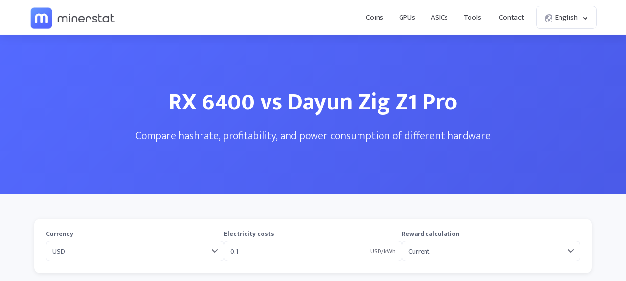

--- FILE ---
content_type: text/html; charset=UTF-8
request_url: https://minerstat.com/compare/rx-6400-vs-dayun-zig-z1-pro
body_size: 16951
content:
<!doctype html>
						<html lang="en">
						<head>
						<title>RX 6400 vs Dayun Zig Z1 Pro ⚙️ | minerstat</title>
						<meta name="description" content="Compare RX 6400 and Dayun Zig Z1 Pro mining hardware for hashrate, coins, profitability, consumption and other specifications.">
						<meta name="keywords" content="ASIC miners, GPU mining, mining, mining calculator, AMD, Nvidia, Bitmain, Antminer, Innosilicon, AvalonMiner, Whatsminer, Canaan">
						<meta charset="UTF-8">
						<link rel="shortcut icon" type="image/x-icon" href="https://minerstat.com/images/favicon/favicon.ico">
						<link rel="canonical" href="https://minerstat.com/compare/rx-6400-vs-dayun-zig-z1-pro">
						<link rel="dns-prefetch" href="https://static-ssl.minerstat.farm">
						<link rel="dns-prefetch" href="https://www.google-analytics.com">
						<link rel="dns-prefetch" href="https://stats.g.doubleclick.net">
						<link rel="dns-prefetch" href="https://api.minerstat.com">
						<link rel="preconnect" href="https://static-ssl.minerstat.farm">
						<link rel="preconnect" href="https://www.google-analytics.com">
						<link rel="preconnect" href="https://stats.g.doubleclick.net">
						<link rel="preconnect" href="https://api.minerstat.com">
						<meta name="format-detection" content="telephone=no">
						<meta name="coinzilla" content="de24ef3fc766aa07f0c91d2b23cfc855" />
						<meta property="og:type" content="website" />
						<meta property="og:site_name" content="minerstat">
						<meta property="og:title" content="RX 6400 vs Dayun Zig Z1 Pro ⚙️ | minerstat" />
						<meta property="og:description" content="Compare RX 6400 and Dayun Zig Z1 Pro mining hardware for hashrate, coins, profitability, consumption and other specifications." />
						<meta property="og:url" content="https://minerstat.com/compare/rx-6400-vs-dayun-zig-z1-pro" />
						<meta property="og:image" content="https://minerstat.com/images/social/og-compare.png" />
						<meta name="twitter:card" content="summary_large_image" />
						<meta name="twitter:title" content="RX 6400 vs Dayun Zig Z1 Pro ⚙️ | minerstat" />
						<meta name="twitter:description" content="Compare RX 6400 and Dayun Zig Z1 Pro mining hardware for hashrate, coins, profitability, consumption and other specifications." />
						<meta name="twitter:image" content="https://minerstat.com/images/social/tw-compare.png" />
						<meta name="twitter:site" content="@minerstatcom" />
						
						<meta name="viewport" content="width=device-width, initial-scale=1">
						<link rel="apple-touch-icon" sizes="57x57" href="https://minerstat.com/images/favicon/apple-icon-57x57.png">
						<link rel="apple-touch-icon" sizes="60x60" href="https://minerstat.com/images/favicon/apple-icon-60x60.png">
						<link rel="apple-touch-icon" sizes="72x72" href="https://minerstat.com/images/favicon/apple-icon-72x72.png">
						<link rel="apple-touch-icon" sizes="76x76" href="https://minerstat.com/images/favicon/apple-icon-76x76.png">
						<link rel="apple-touch-icon" sizes="114x114" href="https://minerstat.com/images/favicon/apple-icon-114x114.png">
						<link rel="apple-touch-icon" sizes="120x120" href="https://minerstat.com/images/favicon/apple-icon-120x120.png">
						<link rel="apple-touch-icon" sizes="144x144" href="https://minerstat.com/images/favicon/apple-icon-144x144.png">
						<link rel="apple-touch-icon" sizes="152x152" href="https://minerstat.com/images/favicon/apple-icon-152x152.png">
						<link rel="apple-touch-icon" sizes="180x180" href="https://minerstat.com/images/favicon/apple-icon-180x180.png">
						<link rel="icon" type="image/png" sizes="192x192" href="https://minerstat.com/images/favicon/android-icon-192x192.png">
						<link rel="icon" type="image/png" sizes="32x32" href="https://minerstat.com/images/favicon/favicon-32x32.png">
						<link rel="icon" type="image/png" sizes="96x96" href="https://minerstat.com/images/favicon/favicon-96x96.png">
						<link rel="icon" type="image/png" sizes="16x16" href="https://minerstat.com/images/favicon/favicon-16x16.png">
						<link rel="manifest" href="https://minerstat.com/images/favicon/manifest.json">
						<meta name="msapplication-TileColor" content="#546AFF">
						<meta name="msapplication-TileImage" content="https://minerstat.com/images/favicon/ms-icon-144x144.png">
						<meta name="theme-color" content="#ffffff">
						<meta name="google-site-verification" content="ATELIdY184vjk5fGZ2C4x00oZWcBsh757qq9m46h-pI" />
						<meta name="slack-app-id" content="A64Q28ACV"><link rel="preconnect" href="https://fonts.gstatic.com" crossorigin><link rel="preload" as="style" href="https://fonts.googleapis.com/css2?family=Mukta+Mahee:wght@300;400;700;800&subset=latin-ext&display=swap"><link rel="stylesheet" media="print" onload="this.onload=null;this.removeAttribute('media');" href="https://fonts.googleapis.com/css2?family=Mukta+Mahee:wght@300;400;700;800&subset=latin-ext&display=swap"><noscript><link rel="stylesheet" href="https://fonts.googleapis.com/css2?family=Mukta+Mahee:wght@300;400;700;800&subset=latin-ext&display=swap"></noscript><link rel="alternate" href="https://minerstat.com/compare/rx-6400-vs-dayun-zig-z1-pro?lang=cs" hreflang="cs" /><link rel="alternate" href="https://minerstat.com/compare/rx-6400-vs-dayun-zig-z1-pro?lang=de" hreflang="de" /><link rel="alternate" href="https://minerstat.com/compare/rx-6400-vs-dayun-zig-z1-pro?lang=es" hreflang="es" /><link rel="alternate" href="https://minerstat.com/compare/rx-6400-vs-dayun-zig-z1-pro?lang=fr" hreflang="fr" /><link rel="alternate" href="https://minerstat.com/compare/rx-6400-vs-dayun-zig-z1-pro?lang=hr" hreflang="hr" /><link rel="alternate" href="https://minerstat.com/compare/rx-6400-vs-dayun-zig-z1-pro?lang=hu" hreflang="hu" /><link rel="alternate" href="https://minerstat.com/compare/rx-6400-vs-dayun-zig-z1-pro?lang=it" hreflang="it" /><link rel="alternate" href="https://minerstat.com/compare/rx-6400-vs-dayun-zig-z1-pro?lang=ja" hreflang="ja" /><link rel="alternate" href="https://minerstat.com/compare/rx-6400-vs-dayun-zig-z1-pro?lang=ko" hreflang="ko" /><link rel="alternate" href="https://minerstat.com/compare/rx-6400-vs-dayun-zig-z1-pro?lang=pl" hreflang="pl" /><link rel="alternate" href="https://minerstat.com/compare/rx-6400-vs-dayun-zig-z1-pro?lang=pt" hreflang="pt" /><link rel="alternate" href="https://minerstat.com/compare/rx-6400-vs-dayun-zig-z1-pro?lang=ro" hreflang="ro" /><link rel="alternate" href="https://minerstat.com/compare/rx-6400-vs-dayun-zig-z1-pro?lang=ru" hreflang="ru" /><link rel="alternate" href="https://minerstat.com/compare/rx-6400-vs-dayun-zig-z1-pro?lang=sl" hreflang="sl" /><link rel="alternate" href="https://minerstat.com/compare/rx-6400-vs-dayun-zig-z1-pro?lang=tr" hreflang="tr" /><link rel="alternate" href="https://minerstat.com/compare/rx-6400-vs-dayun-zig-z1-pro?lang=zh" hreflang="zh" /><link rel="alternate" href="https://minerstat.com/compare/rx-6400-vs-dayun-zig-z1-pro" hreflang="en" /><link href="/css/style_compare.css?v=28" rel="stylesheet" type="text/css"><!-- Google tag (gtag.js) --><script async src="https://www.googletagmanager.com/gtag/js?id=G-WL6Q310TDY"></script><script>  window.dataLayer = window.dataLayer || [];  function gtag(){dataLayer.push(arguments);}  gtag('js', new Date());  gtag('config', 'G-WL6Q310TDY');</script><script async src="https://cdn.adx.ws/scripts/loader.js"></script><link href="/css/style_v3.css?v=1769085071_7403" rel="stylesheet" type="text/css"></head><body><header class="header-v2"><div class="frame">
				<a href="/" class="logo" title="minerstat">minerstat</a>
				<div id="hamburger"></div>
				<div class="mobile-menu-overlay"></div>
				<nav id="menu">
					<a href="/coins" title="Coins" class="nav-link">Coins</a>
					<a href="/hardware/gpus" title="GPUs" class="nav-link">GPUs</a>
					<a href="/hardware/asics" title="ASICs" class="nav-link">ASICs</a>
					<div class="dropdown_button" id="tools_dropdown">
						<span id="navTools" title="Tools" class="nav-link">
							Tools
							<span style="margin-left: 4px;">
								<svg class="w-4 h-4" fill="none" stroke="currentColor" viewBox="0 0 24 24">
									<path stroke-linecap="round" stroke-linejoin="round" stroke-width="2" d="M19 9l-7 7-7-7"></path>
								</svg>
							</span>
						</span>
						<div id="tools_menu">
							<div class="arrow"></div>
							<a href="/mining-calculator" title="Mining calculator" class="element">
								<div class="tool-icon"><svg fill="none" viewBox="0 0 24 24"><path stroke-linecap="round" stroke-linejoin="round" stroke-width="2" d="M9 7h6m0 10v-3m-3 3h.01M9 17h.01M9 14h.01M12 14h.01M15 11h.01M12 11h.01M9 11h.01M7 21h10a2 2 0 002-2V5a2 2 0 00-2-2H7a2 2 0 00-2 2v14a2 2 0 002 2z"/></svg></div>
								<div class="text">
									<b>Mining calculator</b>
									<p>Find the most profitable coins to mine</p>
								</div>
							</a>
							<a href="/mining-roi-calculator" title="ROI calculator" class="element">
								<div class="tool-icon"><svg fill="none" viewBox="0 0 24 24"><path stroke-linecap="round" stroke-linejoin="round" stroke-width="2" d="M12 6a4 4 0 110 8 4 4 0 010-8zm0-4v2m0 16v2m-6-6H4m16 0h-2m-1.172-7.172l1.414-1.414M7.758 16.242l-1.414 1.414M16.242 16.242l1.414 1.414M7.758 7.758L6.344 6.344"/></svg></div>
								<div class="text">
									<b>ROI calculator</b>
									<p>Calculate return on investment</p>
								</div>
							</a>
							<a href="/hashrate-converter" title="Hashrate converter" class="element">
								<div class="tool-icon"><svg fill="none" viewBox="0 0 24 24"><path stroke-linecap="round" stroke-linejoin="round" stroke-width="2" d="M4 7h9m0 0l-3-3m3 3l-3 3m10 7h-9m0 0l3 3m-3-3l3-3"/></svg></div>
								<div class="text">
									<b>Hashrate converter</b>
									<p>Convert hashrate units</p>
								</div>
							</a>
							<a href="/wallet-address-validator" title="Wallet address validator" class="element">
								<div class="tool-icon"><svg fill="none" viewBox="0 0 24 24"><path stroke-linecap="round" stroke-linejoin="round" stroke-width="2" d="M12 3l7 4v5.5a7 7 0 11-14 0V7l7-4zm0 4v4m0 0l-2 2m2-2l2 2"/></svg></div>
								<div class="text">
									<b>Wallet address validator</b>
									<p>Validate wallet addresses</p>
								</div>
							</a>
							<a href="/pool-status-checker" title="Pool status checker" class="element">
								<div class="tool-icon"><svg fill="none" viewBox="0 0 24 24"><path stroke-linecap="round" stroke-linejoin="round" stroke-width="2" d="M10 3h4a2 2 0 012 2v14a2 2 0 01-2 2h-4a2 2 0 01-2-2V5a2 2 0 012-2zm0 5h4m-4 4h4m-2 4h0"/></svg></div>
								<div class="text">
									<b>Pool status checker</b>
									<p>Check pool status</p>
								</div>
							</a>
							<a href="/dag-size-calculator" title="DAG size calculator" class="element">
								<div class="tool-icon"><svg fill="none" viewBox="0 0 24 24"><path stroke-linecap="round" stroke-linejoin="round" stroke-width="2" d="M7 3h6l4 4v12a2 2 0 01-2 2H7a2 2 0 01-2-2V5a2 2 0 012-2zm0 0v4h6"/></svg></div>
								<div class="text">
									<b>DAG size calculator</b>
									<p>Calculate DAG size</p>
								</div>
							</a>
							<a href="/bios" title="BIOS collection" class="element">
								<div class="tool-icon"><svg fill="none" viewBox="0 0 24 24"><path stroke-linecap="round" stroke-linejoin="round" stroke-width="2" d="M13 2L3 14h7v8l9-12h-7z"/></svg></div>
								<div class="text">
									<b>BIOS collection</b>
									<p>Mining BIOS collection</p>
								</div>
							</a>
						</div>
					</div>
					<a href="/contact" title="Contact" class="nav-link">Contact</a>
					<div class="dropdown_button" id="lang_dropdown">
						<span class="nav-link">
							<div class="icon world"></div>
							English
							<div class="icon arrow"></div>
						</span>
						<div id="lang_menu">
							<div class="arrow"></div>
							<div class="lang-grid">
								<a href="/compare/rx-6400-vs-dayun-zig-z1-pro?lang=de" class="element">
					<div class="text">
						<b>DE</b>
						<p>Deutsch</p>
					</div>
				</a><a href="/compare/rx-6400-vs-dayun-zig-z1-pro" class="element selected">
					<div class="text">
						<b>EN</b>
						<p>English</p>
					</div>
				</a><a href="/compare/rx-6400-vs-dayun-zig-z1-pro?lang=es" class="element">
					<div class="text">
						<b>ES</b>
						<p>Español</p>
					</div>
				</a><a href="/compare/rx-6400-vs-dayun-zig-z1-pro?lang=fr" class="element">
					<div class="text">
						<b>FR</b>
						<p>Francais</p>
					</div>
				</a><a href="/compare/rx-6400-vs-dayun-zig-z1-pro?lang=hr" class="element">
					<div class="text">
						<b>HR</b>
						<p>Hrvatski</p>
					</div>
				</a><a href="/compare/rx-6400-vs-dayun-zig-z1-pro?lang=it" class="element">
					<div class="text">
						<b>IT</b>
						<p>Italiano</p>
					</div>
				</a><a href="/compare/rx-6400-vs-dayun-zig-z1-pro?lang=hu" class="element">
					<div class="text">
						<b>HU</b>
						<p>Magyar</p>
					</div>
				</a><a href="/compare/rx-6400-vs-dayun-zig-z1-pro?lang=pl" class="element">
					<div class="text">
						<b>PL</b>
						<p>Polski</p>
					</div>
				</a><a href="/compare/rx-6400-vs-dayun-zig-z1-pro?lang=pt" class="element">
					<div class="text">
						<b>PT</b>
						<p>Português</p>
					</div>
				</a><a href="/compare/rx-6400-vs-dayun-zig-z1-pro?lang=ro" class="element">
					<div class="text">
						<b>RO</b>
						<p>Română</p>
					</div>
				</a><a href="/compare/rx-6400-vs-dayun-zig-z1-pro?lang=sl" class="element">
					<div class="text">
						<b>SL</b>
						<p>Slovenščina</p>
					</div>
				</a><a href="/compare/rx-6400-vs-dayun-zig-z1-pro?lang=tr" class="element">
					<div class="text">
						<b>TR</b>
						<p>Türkçe</p>
					</div>
				</a><a href="/compare/rx-6400-vs-dayun-zig-z1-pro?lang=cs" class="element">
					<div class="text">
						<b>CS</b>
						<p>Čeština</p>
					</div>
				</a><a href="/compare/rx-6400-vs-dayun-zig-z1-pro?lang=ru" class="element">
					<div class="text">
						<b>RU</b>
						<p>Русский</p>
					</div>
				</a><a href="/compare/rx-6400-vs-dayun-zig-z1-pro?lang=ja" class="element">
					<div class="text">
						<b>JA</b>
						<p>日本語</p>
					</div>
				</a><a href="/compare/rx-6400-vs-dayun-zig-z1-pro?lang=zh" class="element">
					<div class="text">
						<b>ZH</b>
						<p>简体中文</p>
					</div>
				</a><a href="/compare/rx-6400-vs-dayun-zig-z1-pro?lang=ko" class="element">
					<div class="text">
						<b>KO</b>
						<p>한국어</p>
					</div>
				</a>
							</div>
						</div>
					</div>
				</nav>
			</div></header>	<div class="page compare_header"><div class="frame">
		<h1>RX 6400 vs Dayun Zig Z1 Pro</h1>
		<p>Compare hashrate, profitability, and power consumption of different hardware</p>
	</div></div>

	<div class="page compare_content"><div class="frame">

		<!-- <div class="loader_frame"><div class="loader"></div></div> -->

		<div class="filter">

			<div class="element flexCurrency">
				<label for="currency">Currency</label>
				<div class="select">
					<select name="currency" id="currency">
					<option value="USD" selected>USD</option><option value="EUR">EUR</option><option value="RUB">RUB</option><option value="CAD">CAD</option><option value="GBP">GBP</option><option disabled="disabled">----</option><option value="AED">AED</option><option value="AUD">AUD</option><option value="BRL">BRL</option><option value="CHF">CHF</option><option value="CLP">CLP</option><option value="CNY">CNY</option><option value="COP">COP</option><option value="CZK">CZK</option><option value="DKK">DKK</option><option value="HKD">HKD</option><option value="HUF">HUF</option><option value="IDR">IDR</option><option value="ILS">ILS</option><option value="INR">INR</option><option value="JPY">JPY</option><option value="KRW">KRW</option><option value="MXN">MXN</option><option value="MYR">MYR</option><option value="NOK">NOK</option><option value="NZD">NZD</option><option value="PHP">PHP</option><option value="PLN">PLN</option><option value="RON">RON</option><option value="SAR">SAR</option><option value="SEK">SEK</option><option value="SGD">SGD</option><option value="THB">THB</option><option value="TRY">TRY</option><option value="TWD">TWD</option><option value="ZAR">ZAR</option>					</select>
				</div>
			</div>

			<div class="element flexElectricity">
				<small>Electricity costs</small>
				<div class="input_units">
					<input name="electricityCosts" id="electricityCosts" type="text" value="0.1">
					<label for="electricityCosts" class="units" id="units_currency">USD/kWh</label>
				</div>
			</div>

			<div class="element flexReward">
				<label for="rewardCalculation">Reward calculation</label>
				<div class="select">
					<select name="rewardCalculation" id="rewardCalculation">
						<option  selected value="0">Current</option>
						<option  value="1">3h Average</option>
						<option  value="2">3h Median</option>
						<option  value="3">6h Average</option>
						<option  value="4">6h Median</option>
						<option  value="5">12h Average</option>
						<option  value="6">12h Median</option>
						<option  value="7">1d Average</option>
						<option  value="8">1d Median</option>
						<option  value="9">3d Average</option>
						<option  value="10">3d Median</option>
					</select>
				</div>
			</div>

		</div>

		<div style="margin:0 auto 30px auto;text-align:center;min-height:90px;display:flex;justify-content:center;">
						<div class="sevioads" data-zone="2d3daebe-9f8d-4c3f-b4e7-fb640a206779" style="width: 728px; height: 90px;"></div>
			<script>
				window.sevioads = window.sevioads || [];
				var sevioads_preferences = [];
				sevioads_preferences[0] = {};
				sevioads_preferences[0].zone = "2d3daebe-9f8d-4c3f-b4e7-fb640a206779";
				sevioads_preferences[0].adType = "banner";
				sevioads_preferences[0].inventoryId = "997339a6-1786-421b-8d1f-ab89a2ed69a2";
				sevioads_preferences[0].accountId = "4c735420-d2ac-44bf-aa7e-ccef67e6d3fd";
				sevioads.push(sevioads_preferences);
			</script>
		</div>

		<div class="results">
			<div class="option">
				<div class="row shadow_down">
					<div class="element flexUnit">
						<label>Units</label>
						<div class="input_units">
							<input class="unitsField" name="units1" id="units1" type="text" value="1">
							<label for="units1" class="units">x</label>
						</div>
					</div>
					<div class="element flexHardware">
						<label for="hardware1">Hardware</label>
						<div class="select">
							<select class="hardwareField" name="hardware1" id="hardware1">
								<optgroup label="OSPREYELECTRONICS"><option  value="ospreyelectronics-e300-14ghs-kaspa-hash-rate">OspreyElectronics E300 14Gh/s Kaspa Hash Rate</option></optgroup><optgroup label="AMD"><option  value="radeon-r9-380-4gb">AMD Radeon R9 380 4GB</option><option  value="radeon-r9-fury">AMD Radeon R9 Fury</option><option  value="radeon-rx-5500-xt-8gb">AMD Radeon RX 5500 XT 8GB</option><option  value="radeon-rx-5600-xt">AMD Radeon RX 5600 XT</option><option  value="radeon-rx-5700">AMD Radeon RX 5700</option><option  value="radeon-rx-5700-xt">AMD Radeon RX 5700 XT</option><option  value="radeon-rx-6600">AMD Radeon RX 6600</option><option  value="radeon-rx-6600-xt">AMD Radeon RX 6600 XT</option><option  value="radeon-rx-6650-xt">AMD Radeon RX 6650 XT</option><option  value="radeon-rx-6700-xt">AMD Radeon RX 6700 XT</option><option  value="radeon-rx-6750-xt">AMD Radeon RX 6750 XT</option><option  value="radeon-rx-6800">AMD Radeon RX 6800</option><option  value="radeon-rx-6800-xt">AMD Radeon RX 6800 XT</option><option  value="radeon-rx-6900-xt">AMD Radeon RX 6900 XT</option><option  value="radeon-rx-6950-xt">AMD Radeon RX 6950 XT</option><option  value="radeon-rx-7800-xt">AMD Radeon RX 7800 XT</option><option  value="radeon-rx-7900-xt">AMD Radeon RX 7900 XT</option><option  value="radeon-rx-7900-xtx">AMD Radeon RX 7900 XTX</option><option  value="radeon-rx-vega-56">AMD Radeon RX Vega 56</option><option  value="radeon-rx-vega-64">AMD Radeon RX Vega 64</option><option  value="radeon-vii">AMD Radeon VII</option><option  value="rx-460">AMD RX 460</option><option  value="rx-470">AMD RX 470</option><option  value="rx-480">AMD RX 480</option><option  value="rx-550">AMD RX 550</option><option  value="rx-5500">AMD RX 5500</option><option  value="rx-5500-xt">AMD RX 5500 XT</option><option  value="rx-560">AMD RX 560</option><option  value="rx-5600">AMD RX 5600</option><option  value="rx-5600-xt">AMD RX 5600 XT</option><option  value="rx-570">AMD RX 570</option><option  value="rx-5700">AMD RX 5700</option><option  value="rx-5700-xt">AMD RX 5700 XT</option><option  value="rx-580">AMD RX 580</option><option  value="rx-590">AMD RX 590</option><option  value="rx-590-gme">AMD RX 590 GME</option><option  selected  value="rx-6400">AMD RX 6400</option><option  value="rx-6500-xt">AMD RX 6500 XT</option><option  value="rx-6600">AMD RX 6600</option><option  value="rx-6600-xt">AMD RX 6600 XT</option><option  value="rx-6650-xt">AMD RX 6650 XT</option><option  value="rx-6700-xt">AMD RX 6700 XT</option><option  value="rx-6750-xt">AMD RX 6750 XT</option><option  value="rx-6800">AMD RX 6800</option><option  value="rx-6800-xt">AMD RX 6800 XT</option><option  value="rx-6900-xt">AMD RX 6900 XT</option><option  value="rx-6950-xt">AMD RX 6950 XT</option><option  value="rx-7900-xt">AMD RX 7900 XT</option><option  value="rx-7900-xtx">AMD RX 7900 XTX</option><option  value="rx-vega-56">AMD RX Vega 56</option><option  value="rx-vega-64">AMD RX Vega 64</option><option  value="vega-frontier-edition">AMD Vega Frontier Edition</option></optgroup><optgroup label="NVIDIA"><option  value="cmp-170hx">Nvidia CMP 170HX</option><option  value="cmp-220hx">Nvidia CMP 220HX</option><option  value="cmp-30hx">Nvidia CMP 30HX</option><option  value="cmp-40hx">Nvidia CMP 40HX</option><option  value="cmp-50hx">Nvidia CMP 50HX</option><option  value="cmp-70hx">Nvidia CMP 70HX</option><option  value="cmp-90hx">Nvidia CMP 90HX</option><option  value="geforce-rtx-2070-super">Nvidia GeForce RTX 2070 Super</option><option  value="geforce-rtx-2080">Nvidia GeForce RTX 2080</option><option  value="geforce-rtx-2080-super">Nvidia GeForce RTX 2080 Super</option><option  value="geforce-rtx-2080-ti">Nvidia GeForce RTX 2080 Ti</option><option  value="geforce-rtx-3050">Nvidia GeForce RTX 3050</option><option  value="geforce-rtx-3060">Nvidia GeForce RTX 3060</option><option  value="geforce-rtx-3060-full-unlock">Nvidia GeForce RTX 3060 Full Unlock</option><option  value="geforce-rtx-3060-lhr">Nvidia GeForce RTX 3060 LHR</option><option  value="geforce-rtx-3060-ti">Nvidia GeForce RTX 3060 Ti</option><option  value="geforce-rtx-3060-ti-lhr">Nvidia GeForce RTX 3060 Ti LHR</option><option  value="geforce-rtx-3070">Nvidia GeForce RTX 3070</option><option  value="geforce-rtx-3070-lhr">Nvidia GeForce RTX 3070 LHR</option><option  value="geforce-rtx-3070-ti">Nvidia GeForce RTX 3070 Ti</option><option  value="geforce-rtx-3080">Nvidia GeForce RTX 3080</option><option  value="geforce-rtx-3080-12gb">Nvidia GeForce RTX 3080 12GB</option><option  value="geforce-rtx-3080-lhr">Nvidia GeForce RTX 3080 LHR</option><option  value="geforce-rtx-3080-ti">Nvidia GeForce RTX 3080 Ti</option><option  value="geforce-rtx-3090">Nvidia GeForce RTX 3090</option><option  value="geforce-rtx-3090-ti">Nvidia GeForce RTX 3090 Ti</option><option  value="geforce-rtx-4060">Nvidia GeForce RTX 4060</option><option  value="geforce-rtx-4060-ti">Nvidia GeForce RTX 4060 Ti</option><option  value="geforce-rtx-4070">Nvidia GeForce RTX 4070</option><option  value="geforce-rtx-4070-super">Nvidia GeForce RTX 4070 Super</option><option  value="geforce-rtx-4070-ti">Nvidia GeForce RTX 4070 Ti</option><option  value="geforce-rtx-4070-ti-super">Nvidia GeForce RTX 4070 Ti Super</option><option  value="geforce-rtx-4080">Nvidia GeForce RTX 4080</option><option  value="geforce-rtx-4080-super">Nvidia GeForce RTX 4080 Super</option><option  value="geforce-rtx-4090">Nvidia GeForce RTX 4090</option><option  value="geforce-rtx-5060">Nvidia GeForce RTX 5060</option><option  value="geforce-rtx-5060-ti">Nvidia GeForce RTX 5060 Ti</option><option  value="geforce-rtx-5070">Nvidia GeForce RTX 5070</option><option  value="geforce-rtx-5070-ti">Nvidia GeForce RTX 5070 Ti</option><option  value="geforce-rtx-5080">Nvidia GeForce RTX 5080</option><option  value="geforce-rtx-5090">Nvidia GeForce RTX 5090</option><option  value="gtx-1050">Nvidia GTX 1050</option><option  value="gtx-1050ti">Nvidia GTX 1050Ti</option><option  value="gtx-1060">Nvidia GTX 1060</option><option  value="gtx-1070">Nvidia GTX 1070</option><option  value="gtx-1070ti">Nvidia GTX 1070Ti</option><option  value="gtx-1080">Nvidia GTX 1080</option><option  value="gtx-1080ti">Nvidia GTX 1080Ti</option><option  value="gtx-1650">Nvidia GTX 1650</option><option  value="gtx-1650-super">Nvidia GTX 1650 Super</option><option  value="gtx-1660">Nvidia GTX 1660</option><option  value="gtx-1660-super">Nvidia GTX 1660 Super</option><option  value="gtx-1660ti">Nvidia GTX 1660Ti</option><option  value="p102-100">Nvidia P102-100</option><option  value="p104-100">Nvidia P104-100</option><option  value="p106-100">Nvidia P106-100</option><option  value="p106-90">Nvidia P106-90</option><option  value="rtx-2060">Nvidia RTX 2060</option><option  value="rtx-2060-super">Nvidia RTX 2060 Super</option><option  value="rtx-2070">Nvidia RTX 2070</option><option  value="rtx-2070-super">Nvidia RTX 2070 Super</option><option  value="rtx-2080">Nvidia RTX 2080</option><option  value="rtx-2080-super">Nvidia RTX 2080 Super</option><option  value="rtx-2080ti">Nvidia RTX 2080Ti</option><option  value="rtx-3050">Nvidia RTX 3050</option><option  value="rtx-3050ti-laptop">Nvidia RTX 3050Ti Laptop</option><option  value="rtx-3060">Nvidia RTX 3060</option><option  value="rtx-3060-lhr-v2">Nvidia RTX 3060 LHR V2</option><option  value="rtx-3060ti">Nvidia RTX 3060Ti</option><option  value="rtx-3060ti-lhr">Nvidia RTX 3060Ti LHR</option><option  value="rtx-3070">Nvidia RTX 3070</option><option  value="rtx-3070-lhr">Nvidia RTX 3070 LHR</option><option  value="rtx-3070-ti">Nvidia RTX 3070Ti</option><option  value="rtx-3080">Nvidia RTX 3080</option><option  value="rtx-3080-lhr">Nvidia RTX 3080 LHR</option><option  value="rtx-3080-ti">Nvidia RTX 3080Ti</option><option  value="rtx-3090">Nvidia RTX 3090</option><option  value="rtx-3090ti">Nvidia RTX 3090Ti</option><option  value="rtx-4060">Nvidia RTX 4060</option><option  value="rtx-4060ti">Nvidia RTX 4060Ti</option><option  value="rtx-4070">Nvidia RTX 4070</option><option  value="rtx-4070ti">Nvidia RTX 4070Ti</option><option  value="rtx-4080">Nvidia RTX 4080</option><option  value="rtx-4090">Nvidia RTX 4090</option><option  value="rtx-a2000">Nvidia RTX A2000</option><option  value="rtx-a2000-6gb">Nvidia RTX A2000 6GB</option><option  value="rtx-a30">Nvidia RTX A30</option><option  value="rtx-a4000">Nvidia RTX A4000</option><option  value="rtx-a4500">Nvidia RTX A4500</option><option  value="rtx-a5000">Nvidia RTX A5000</option><option  value="rtx-a6000">Nvidia RTX A6000</option><option  value="tesla-p100-pcie-16gb">Nvidia Tesla P100-PCIE-16GB</option><option  value="titan-rtx">Nvidia Titan RTX</option><option  value="titan-v">Nvidia Titan V</option><option  value="titan-x">Nvidia Titan X</option><option  value="titan-xp">Nvidia Titan XP</option></optgroup><optgroup label="AISEN"><option  value="aisen-a1-24t">Aisen A1 24T</option><option  value="aisen-a1-pro">Aisen A1 Pro</option></optgroup><optgroup label="ALADDIN"><option  value="aladdin-t1-16t">Aladdin T1 16T </option><option  value="aladdin-t1-32t">Aladdin T1 32T </option></optgroup><optgroup label="ANTMINER"><option  value="antminer-a3">Antminer A3</option><option  value="antminer-b7">Antminer B7</option><option  value="antminer-d7">Antminer D7</option><option  value="antminer-d9">Antminer D9</option><option  value="antminer-e3">Antminer E3</option><option  value="antminer-e9">Antminer E9</option><option  value="antminer-e9-pro">Antminer E9 Pro</option><option  value="antminer-k7">Antminer K7</option><option  value="antminer-l7">Antminer L7</option><option  value="antminer-l9-17g">Antminer L9</option><option  value="antminer-s17-plus">Antminer S17+</option><option  value="antminer-s17e">Antminer S17e</option><option  value="antminer-s19-hydro">Antminer S19 Hydro</option><option  value="antminer-s19-pro-hydro">Antminer S19 Pro Hydro</option><option  value="antminer-s19-pro-plus-hydro">Antminer S19 Pro+ Hydro</option><option  value="antminer-s19-xp">Antminer S19 XP</option><option  value="antminer-s19a">Antminer S19a</option><option  value="antminer-s19j">Antminer S19j</option><option  value="antminer-s21-hyd">Antminer S21 Hyd</option><option  value="antminer-s4">Antminer S4</option><option  value="antminer-s9">Antminer S9</option><option  value="antminer-s9-hydro">Antminer S9 Hydro</option><option  value="antminer-s9-se">Antminer S9 SE</option><option  value="antminer-s9i">Antminer S9i</option><option  value="antminer-s9j">Antminer S9j</option><option  value="antminer-s9k">Antminer S9k</option><option  value="antminer-t17">Antminer T17</option><option  value="antminer-t17-plus">Antminer T17+</option><option  value="antminer-t17e">Antminer T17e</option><option  value="antminer-t19">Antminer T19</option><option  value="antminer-t9">Antminer T9</option><option  value="antminer-t9plus">Antminer T9+</option><option  value="antminer-v9">Antminer V9</option><option  value="antminer-x3">Antminer X3</option></optgroup><optgroup label="AURADINE"><option  value="auradine-teraflux-ah3880">Auradine Teraflux AH3880</option><option  value="auradine-teraflux-ai3680">Auradine Teraflux AI3680</option><option  value="auradine-teraflux-at2880">Auradine Teraflux AT2880</option></optgroup><optgroup label="BAIKAL"><option  value="baikal-bk-b">Baikal BK-B</option><option  value="baikal-bk-d">Baikal BK-D</option><option  value="baikal-bk-g28">Baikal BK-G28</option><option  value="baikal-bk-n">Baikal BK-N</option><option  value="baikal-bk-n-1">Baikal BK-N+</option><option  value="baikal-n-plus">Baikal BK-N+</option><option  value="baikal-bk-n240">Baikal BK-N240</option><option  value="baikal-bk-n70">Baikal BK-N70</option><option  value="baikal-bk-x">Baikal BK-X</option><option  value="baikal-g28">Baikal G28</option><option  value="baikal-giant">Baikal Giant A900</option><option  value="baikal-giant-a900">Baikal Giant A900</option><option  value="baikal-giant-a2000">Baikal Giant+ A2000</option><option  value="baikal-giant-plus">Baikal Giant+ A2000</option><option  value="baikal-miner-cube">Baikal Miner Cube</option><option  value="baikal-mini-miner">Baikal Mini Miner</option><option  value="baikal-quadruple-mini-miner">Baikal Quadruple Mini Miner</option><option  value="baikal-x">Baikal X</option></optgroup><optgroup label="BITAXE"><option  value="bitaxe-gamma-601">Bitaxe Gamma 601</option><option  value="bitaxe-bitaxe-gt-gamma-turbo">Bitaxe Gamma Turbo</option><option  value="bitaxe-supra-401">Bitaxe Supra 401</option><option  value="bitaxe-supra-hex-701">Bitaxe Supra Hex 701</option><option  value="bitaxe-bitaxe-touch">Bitaxe Touch</option><option  value="bitaxe-ultra-1366">Bitaxe Ultra 1366</option></optgroup><optgroup label="BITDEER"><option  value="bitdeer-sealminer-a2">Bitdeer SealMiner A2</option><option  value="bitdeer-sealminer-a2-hyd">Bitdeer SealMiner A2 Hyd</option><option  value="bitdeer-sealminer-a2-pro-air">Bitdeer SealMiner A2 Pro Air</option><option  value="bitdeer-sealminer-a2-pro-hyd">Bitdeer SealMiner A2 Pro Hyd</option><option  value="bitdeer-sealminer-a3-air">Bitdeer SealMiner A3 Air</option><option  value="bitdeer-sealminer-a3-hydro">Bitdeer SealMiner A3 Hydro</option><option  value="bitdeer-sealminer-a3-pro-air">Bitdeer SealMiner A3 Pro Air</option><option  value="bitdeer-sealminer-a3-pro-hydro">Bitdeer SealMiner A3 Pro Hydro</option></optgroup><optgroup label="BITFILY"><option  value="bitfily-snow-panther-a1">Bitfily Snow Panther A1</option><option  value="bitfily-snow-panther-b1">Bitfily Snow Panther B1</option><option  value="bitfily-snow-panther-b1-1">Bitfily Snow Panther B1+</option><option  value="bitfily-snow-panther-d1">Bitfily Snow Panther D1</option></optgroup><optgroup label="BITFURY"><option  value="bitfury-b8">Bitfury B8</option><option  value="bitfury-b8">Bitfury B8</option><option  value="bitfury-rd4">Bitfury RD4</option><option  value="bitfury-tardis">Bitfury Tardis</option></optgroup><optgroup label="BITMAIN"><option  value="bitmain-antminer-a3-815gh">Bitmain Antminer A3 (815Gh)</option><option  value="bitmain-antminer-al1-156th">Bitmain Antminer AL1 (15.6Th)</option><option  value="bitmain-antminer-al1-pro-166th">Bitmain Antminer AL1 Pro (16.6Th)</option><option  value="bitmain-antminer-b3-1kh">Bitmain Antminer B3 (1Kh)</option><option  value="bitmain-antminer-b3-780hz">Bitmain Antminer B3 (780Hz)</option><option  value="bitmain-antminer-b7-96kh">Bitmain Antminer B7 (96Kh)</option><option  value="bitmain-antminer-d3-15gh">Bitmain Antminer D3 (15Gh)</option><option  value="bitmain-antminer-d3-17-5gh">Bitmain Antminer D3 (17.5Gh)</option><option  value="bitmain-antminer-d3-19-3gh">Bitmain Antminer D3 (19.3Gh)</option><option  value="bitmain-antminer-d5-119gh">Bitmain Antminer D5 (119Gh)	</option><option  value="bitmain-antminer-d7-1286gh">Bitmain Antminer D7 (1286Gh)</option><option  value="bitmain-antminer-d9-1770gh">Bitmain Antminer D9 (1770Gh)</option><option  value="bitmain-antminer-dr3">Bitmain Antminer DR3</option><option  value="bitmain-antminer-dr5-34th">Bitmain Antminer DR5 (34Th)</option><option  value="bitmain-antminer-dr5-35th">Bitmain Antminer DR5 (35Th)</option><option  value="bitmain-antminer-dr7-127Th">Bitmain Antminer DR7 (127Th)</option><option  value="bitmain-antminer-e11-9-5gh">Bitmain Antminer E11 (9.5Gh)</option><option  value="bitmain-antminer-e11-9gh">Bitmain Antminer E11 (9Gh)</option><option  value="bitmain-antminer-e3-180mh">Bitmain Antminer E3 (180Mh)</option><option  value="bitmain-antminer-e3-190mh">Bitmain Antminer E3 (190Mh)</option><option  value="bitmain-antminer-e9-2-4gh">Bitmain Antminer E9 (2.4Gh)</option><option  value="bitmain-antminer-e9-pro-3-68gh">Bitmain Antminer E9 Pro (3.68Gh)</option><option  value="bitmain-antminer-g2">Bitmain Antminer G2</option><option  value="bitmain-antminer-hs3-9th">Bitmain Antminer HS3 (9Th)</option><option  value="bitmain-antminer-k5-1130gh">Bitmain Antminer K5 (1130Gh)</option><option  value="bitmain-antminer-k7-63-5th">Bitmain Antminer K7 (63.5Th)</option><option  value="bitmain-antminer-ka3-166th">Bitmain Antminer KA3 (166Th)</option><option  value="bitmain-antminer-ka3-173th">Bitmain Antminer KA3 (173Th)</option><option  value="bitmain-antminer-ks3-8-3th">Bitmain Antminer KS3 (8.3Th)</option><option  value="bitmain-antminer-ks3-9-4th">Bitmain Antminer KS3 (9.4Th)</option><option  value="bitmain-antminer-ks5-20th">Bitmain Antminer KS5 (20Th)</option><option  value="bitmain-antminer-ks5-pro-21th">Bitmain Antminer KS5 Pro (21Th)</option><option  value="bitmain-antminer-ks7-40th">Bitmain Antminer KS7 (40Th)</option><option  value="bitmain-antminer-l11-20gh">Bitmain Antminer L11 (20Gh)</option><option  value="bitmain-antminer-l11-hu2-35gh">Bitmain Antminer L11 Hyd 2U (35Gh)</option><option  value="bitmain-antminer-l11-hu6-33gh">Bitmain Antminer L11 Hyd 6U (33Gh)</option><option  value="bitmain-antminer-l11-pro-21gh">Bitmain Antminer L11 Pro (21Gh)</option><option  value="bitmain-antminer-l3-504mh">Bitmain Antminer L3+ (504Mh)</option><option  value="bitmain-antminer-l3-600mh">Bitmain Antminer L3+ (600Mh)</option><option  value="bitmain-antminer-l3-580mh">Bitmain Antminer L3++ (580Mh)</option><option  value="bitmain-antminer-l3-596mh">Bitmain Antminer L3++ (596Mh)</option><option  value="bitmain-antminer-l7-8-8gh">Bitmain Antminer L7 (8.8Gh)</option><option  value="bitmain-antminer-l7-9-05gh">Bitmain Antminer L7 (9.05Gh)</option><option  value="bitmain-antminer-l7-9-16gh">Bitmain Antminer L7 (9.16Gh)</option><option  value="bitmain-antminer-l7-9-3gh">Bitmain Antminer L7 (9.3Gh)</option><option  value="bitmain-antminer-l7-9-5gh">Bitmain Antminer L7 (9.5Gh)</option><option  value="bitmain-antminer-l9-16gh">Bitmain Antminer L9 (16Gh)</option><option  value="bitmain-antminer-l9-17gh">Bitmain Antminer L9 (17Gh)</option><option  value="bitmain-antminer-u2l9h-27gh">Bitmain Antminer L9 Hyd 2U (27Gh)</option><option  value="bitmain-antminer-r4">Bitmain Antminer R4</option><option  value="bitmain-antminer-s11-20-5th">Bitmain Antminer S11 (20.5Th)</option><option  value="bitmain-antminer-s15-28th">Bitmain Antminer S15 (28Th)</option><option  value="bitmain-antminer-s17-53th">Bitmain Antminer S17 (53Th)</option><option  value="bitmain-antminer-s17-56th">Bitmain Antminer S17 (56Th)</option><option  value="bitmain-antminer-s17-pro-50th">Bitmain Antminer S17 Pro (50Th)</option><option  value="bitmain-antminer-s17-pro-53th">Bitmain Antminer S17 Pro (53Th)</option><option  value="bitmain-antminer-s17-73th">Bitmain Antminer S17+ (73Th)</option><option  value="bitmain-antminer-s17e-64th">Bitmain Antminer S17e (64Th)</option><option  value="bitmain-antminer-s19-95th">Bitmain Antminer S19 (95Th)</option><option  value="bitmain-antminer-s19-hydro-158th">Bitmain Antminer S19 Hydro (158Th)</option><option  value="bitmain-antminer-s19-pro-110th">Bitmain Antminer S19 Pro (110Th)</option><option  value="bitmain-antminer-s19-pro-hyd-177th">Bitmain Antminer S19 Pro Hyd (177Th)</option><option  value="bitmain-antminer-s19-pro-hyd-198th">Bitmain Antminer S19 Pro+ Hyd (198Th)</option><option  value="bitmain-antminer-s19-pro-plus-plus">Bitmain Antminer S19 Pro++</option><option  value="bitmain-antminer-s19-xp-140th">Bitmain Antminer S19 XP (140Th)</option><option  value="bitmain-antminer-s19-xp-hyd-257th">Bitmain Antminer S19 XP Hyd (257Th)</option><option  value="bitmain-antminer-s219-xp-hydro-512th">Bitmain Antminer S19 XP Hyd 3U</option><option  value="bitmain-antminer-s19-xp-plus-hyd-279th">Bitmain Antminer S19 XP+ Hyd (279Th)</option><option  value="bitmain-antminer-s19-xp-plus-hyd-293th">Bitmain Antminer S19 XP+ Hyd (293Th)</option><option  value="bitmain-antminer-s19j-90th">Bitmain Antminer S19j (90Th)</option><option  value="bitmain-antminer-s19j-pro-100th">Bitmain Antminer S19j Pro (100Th)</option><option  value="bitmain-antminer-s19j-pro-104th">Bitmain Antminer S19j Pro (104Th)</option><option  value="bitmain-antminer-s19j-pro-96th">Bitmain Antminer S19j Pro (96Th)</option><option  value="bitmain-antminer-s19j-pro-122th">Bitmain Antminer S19j Pro+ (122Th)</option><option  value="bitmain-antminer-s19j-xp-151th">Bitmain Antminer S19j XP (151Th)</option><option  value="bitmain-antminer-s19k-pro-120th">Bitmain Antminer S19k Pro (120Th)</option><option  value="bitmain-antminer-s21-200th">Bitmain Antminer S21 (200Th)</option><option  value="bitmain-antminer-s21-hyd-335th">Bitmain Antminer S21 Hyd (335Th)</option><option  value="bitmain-antminer-s21-immersion-301th">Bitmain Antminer S21 Immersion (301Th)</option><option  value="bitmain-antminer-s21-pro-234th">Bitmain Antminer S21 Pro (234Th)</option><option  value="bitmain-antmine-s21-xp-270th">Bitmain Antminer S21 XP (270Th)</option><option  value="bitmain-antminer-s21-xp-hyd-473th">Bitmain Antminer S21 XP Hyd (473Th)</option><option  value="bitmain-antminer-s21-xp-immersion-300th">Bitmain Antminer S21 XP Immersion (300Th)</option><option  value="bitmain-antminer-s21-xp-plus-hyd-500th">Bitmain Antminer S21 XP+ Hyd (500Th)</option><option  value="bitmain-antminer-s21-plus-216th">Bitmain Antminer S21+ (216Th)</option><option  value="bitmain-antminer-s21-plus-225th">Bitmain Antminer S21+ (225Th)</option><option  value="bitmain-antminer-s21-plus-235th">Bitmain Antminer S21+ (235Th)</option><option  value="bitmain-antminer-s21-plus-hyd-319th">Bitmain Antminer S21+ Hyd (319Th)</option><option  value="bitmain-antminer-s21-plus-hyd-358th">Bitmain Antminer S21+ Hyd (358Th)</option><option  value="bitmain-antminer-s21e-hyd-288th">Bitmain Antminer S21e Hyd (288Th)</option><option  value="bitmain-antminer-s21e-hyd-310th">Bitmain Antminer S21e Hyd (310Th)</option><option  value="bitmain-antminer-s21e-xp-hyd-430th">Bitmain Antminer S21e XP Hyd (430Th)</option><option  value="bitmain-antminer-s21e-xp-hydro-860th">Bitmain Antminer S21e XP Hyd 3U</option><option  value="bitmain-antminer-s23-318th">Bitmain Antminer S23 (318Th)</option><option  value="bitmain-antminer-s23-hyd-580th">Bitmain Antminer S23 Hyd (580Th)</option><option  value="bitmain-antminer-s23-hydro-u3-1160th">Bitmain Antminer S23 Hyd 3U</option><option  value="bitmain-antminer-s23-immersion-442th">Bitmain Antminer S23 Immersion (442Th)</option><option  value="bitmain-antminer-s3">Bitmain Antminer S3</option><option  value="bitmain-antminer-s5">Bitmain Antminer S5</option><option  value="bitmain-antminer-s7">Bitmain Antminer S7</option><option  value="bitmain-antminer-s7-ln">Bitmain Antminer S7-LN</option><option  value="bitmain-antminer-s9-11-5th">Bitmain Antminer S9 (11.5Th)</option><option  value="bitmain-antminer-s9-12-5th">Bitmain Antminer S9 (12.5Th)</option><option  value="bitmain-antminer-s9-13-5th">Bitmain Antminer S9 (13.5Th)</option><option  value="bitmain-antminer-s9-13th">Bitmain Antminer S9 (13Th)</option><option  value="bitmain-antminer-s9-14th">Bitmain Antminer S9 (14Th)</option><option  value="bitmain-antminer-s9-hydro-18th">Bitmain Antminer S9 Hydro (18Th)</option><option  value="bitmain-antminer-s9-se-16th">Bitmain Antminer S9 SE (16Th)</option><option  value="bitmain-antminer-s9i-13th">Bitmain Antminer S9i (13Th)</option><option  value="bitmain-antminer-s9i-14th">Bitmain Antminer S9i (14Th)</option><option  value="bitmain-antminer-s9j-14-5th">Bitmain Antminer S9j (14.5Th)</option><option  value="bitmain-antminer-s9k-13-5th">Bitmain Antminer S9k (13.5Th)</option><option  value="bitmain-antminer-t15-23th">Bitmain Antminer T15 (23Th)</option><option  value="bitmain-antminer-t17-40th">Bitmain Antminer T17 (40Th)</option><option  value="bitmain-antminer-t17-64th">Bitmain Antminer T17+ (64Th)</option><option  value="bitmain-antminer-t17e-53th">Bitmain Antminer T17e (53Th)</option><option  value="bitmain-antminer-t19-84th">Bitmain Antminer T19 (84Th)</option><option  value="bitmain-antminer-t19-88th">Bitmain Antminer T19 (88Th)</option><option  value="bitmain-antminer-t19-hydro-145th">Bitmain Antminer T19 Hydro (145Th)</option><option  value="bitmain-antminer-t19-hydro-158th">Bitmain Antminer T19 Hydro (158Th)</option><option  value="bitmain-antminer-t19-pro-hyd-235th">Bitmain Antminer T19 Pro Hyd (235Th)</option><option  value="bitmain-antminer-t21-180th">Bitmain Antminer T21 (180Th)</option><option  value="bitmain-antminer-t21-190th">Bitmain Antminer T21 (190Th)</option><option  value="bitmain-antminer-t9-11-5th">Bitmain Antminer T9 (11.5Th)</option><option  value="bitmain-antminer-t9-12-5th">Bitmain Antminer T9 (12.5Th)</option><option  value="bitmain-antminer-t9-10-5th">Bitmain Antminer T9+ (10.5Th)</option><option  value="bitmain-antminer-v9-4th">Bitmain Antminer V9 (4Th)</option><option  value="bitmain-antminer-x3-220kh">Bitmain Antminer X3 (220Kh)</option><option  value="bitmain-antminer-z11">Bitmain Antminer Z11</option><option  value="bitmain-antminer-z15">Bitmain Antminer Z15</option><option  value="bitmain-antminer-z15-pro">Bitmain Antminer Z15 Pro</option><option  value="bitmain-antminer-z9">Bitmain Antminer Z9</option><option  value="bitmain-antminer-z9-mini">Bitmain Antminer Z9 Mini</option></optgroup><optgroup label="BLACKMINER"><option  value="blackminer-f1">Blackminer F1</option><option  value="blackminer-f1-mini">Blackminer F1 Mini</option><option  value="blackminer-f1-mini-plus">Blackminer F1 Mini+</option><option  value="blackminer-f1plus">Blackminer F1+</option><option  value="blackminer-f1-ultra">Blackminer F1-Ultra</option><option  value="blackminer-f2">Blackminer F2</option></optgroup><optgroup label="BOLON MINER"><option  value="bolon-miner-b11">Bolon Miner B11</option></optgroup><optgroup label="BOMBAX MINER"><option  value="bombax-miner-ez100">Bombax Miner EZ100</option><option  value="bombax-miner-ez100-c">Bombax Miner EZ100-C</option><option  value="bombax-miner-ez100-pro">Bombax Miner EZ100-PRO</option></optgroup><optgroup label="BRAIINS"><option  value="braiins-bmm100">Braiins BMM100</option><option  value="braiins-bmm101">Braiins BMM101</option></optgroup><optgroup label="BW"><option  value="bw-l21">BW L21</option></optgroup><optgroup label="CANAAN"><option  value="canaan-a15-194t">Canaan Avalon A15-194T</option><option  value="canaan-avalon-a1566">Canaan Avalon A1566</option><option  value="canaan-avalon-a1566ha">Canaan Avalon A1566HA 2U</option><option  value="canaan-avalon-a1566i">Canaan Avalon A1566I</option><option  value="canaan-a15pro-218t">Canaan Avalon A15Pro-218T</option><option  value="canaan-a15xp-206t">Canaan Avalon A15XP-206T</option><option  value="canaan-a16-282t">Canaan Avalon A16-282T</option><option  value="canaan-a16xp-300t">Canaan Avalon A16XP-300T</option><option  value="canaan-avalon-made-a1346">Canaan Avalon Made A1346</option><option  value="canaan-avalon-made-a1366">Canaan Avalon Made A1366</option><option  value="canaan-avalon-made-a1446">Canaan Avalon Made A1446</option><option  value="canaan-avalon-made-a1466">Canaan Avalon Made A1466</option><option  value="canaan-avalon-miner-a1366i">Canaan Avalon Miner A1366I</option><option  value="canaan-avalon-mini-3">Canaan Avalon Mini 3</option><option  value="canaan-avalon-nano-3">Canaan Avalon Nano 3</option><option  value="canaan-avalon-nano-3S">Canaan Avalon Nano 3S</option><option  value="canaan-avalon-q">Canaan Avalon Q</option><option  value="canaan-avalonminer-1047">Canaan AvalonMiner 1047</option><option  value="canaan-avalonminer-1066">Canaan AvalonMiner 1066</option><option  value="canaan-avalonminer-1126-pro">Canaan AvalonMiner 1126 Pro</option><option  value="canaan-avalonminer-a1126-pro-s-60t">Canaan AvalonMiner 1126 Pro S 60T</option><option  value="canaan-avalonminer-a1126-pro-s-64t">Canaan AvalonMiner 1126 Pro S 64T</option><option  value="canaan-avalonminer-a1126-pro-s-68t">Canaan AvalonMiner 1126 Pro S 68T</option><option  value="canaan-avalonminer-1146-pro">Canaan AvalonMiner 1146 Pro</option><option  value="canaan-avalonminer-1166-pro">Canaan AvalonMiner 1166 Pro</option><option  value="canaan-avalonminer-a1166-pro-s-72t">Canaan AvalonMiner 1166 Pro S 72T</option><option  value="canaan-avalonminer-1246">Canaan AvalonMiner 1246</option><option  value="canaan-avalonminer-741">Canaan AvalonMiner 741</option><option  value="canaan-avalonminer-821">Canaan AvalonMiner 821</option><option  value="canaan-avalonminer-841">Canaan AvalonMiner 841</option><option  value="canaan-avalonminer-921">Canaan AvalonMiner 921</option></optgroup><optgroup label="CHEETAH MINER"><option  value="cheetah-miner-f3">Cheetah Miner F3</option><option  value="cheetah-miner-f5">Cheetah Miner F5</option><option  value="cheetah-miner-f5-plus">Cheetah Miner F5+</option><option  value="cheetah-miner-f5i">Cheetah Miner F5I</option><option  value="cheetah-miner-f5m">Cheetah Miner F5M</option></optgroup><optgroup label="DAYUN"><option  value="dayun-zig-d1">Dayun Zig D1</option><option  value="dayun-zig-m1">Dayun Zig M1</option><option  value="dayun-zig-z1">Dayun Zig Z1</option><option  value="dayun-zig-z1-pro">Dayun Zig Z1 Pro</option><option  value="dayun-zig-z1-1">Dayun Zig Z1+</option></optgroup><optgroup label="DIGITAL SHOVEL"><option  value="digital-shovel-bluax">Digital Shovel BluAx</option></optgroup><optgroup label="DRAGONBALL MINER"><option  value="dragonball-miner-a11">DragonBall Miner A11</option><option  value="dragonball-miner-a21">DragonBall Miner A21</option><option  value="dragonball-miner-a40">DragonBall Miner A40</option><option  value="dragonball-miner-ks6-pro">DragonBall Miner KS6 Pro</option><option  value="dragonball-miner-ks6-pro-plus">DragonBall Miner KS6 Pro+</option></optgroup><optgroup label="EBANG"><option  value="ebang-ebit-e10">Ebang Ebit E10</option><option  value="ebang-ebit-e10-3">Ebang Ebit E10.3</option><option  value="ebang-ebit-e10d">Ebang Ebit E10D</option><option  value="ebang-ebit-e11">Ebang Ebit E11</option><option  value="ebang-ebit-e11-1">Ebang Ebit E11+</option><option  value="ebang-ebit-e11-2">Ebang Ebit E11++</option><option  value="ebang-ebit-e12">Ebang Ebit E12</option><option  value="ebang-ebit-e12-1">Ebang Ebit E12+</option><option  value="ebang-ebit-e9-1">Ebang Ebit E9</option><option  value="ebang-ebit-e9">Ebang Ebit E9+</option><option  value="ebang-ebit-e9-2">Ebang Ebit E9.2</option><option  value="ebang-ebit-e9-3">Ebang Ebit E9.3</option><option  value="ebang-ebit-e9i">Ebang Ebit E9i</option></optgroup><optgroup label="ELPHAPEX"><option  value="elphapex-dg-home-1">ElphaPex DG Home 1</option><option  value="elphapex-dg-hydro-1">ElphaPex DG Hydro 1</option><option  value="elphapex-dg1">ElphaPex DG1</option><option  value="elphapex-dg1-lite">ElphaPex DG1 Lite</option><option  value="elphapex-dg1-plus">ElphaPex DG1+</option><option  value="elphapex-dg1s">ElphaPex DG1S</option><option  value="elphapex-dg2">ElphaPex DG2</option><option  value="elphapex-dg2-mini">ElphaPex DG2 Mini</option><option  value="elphapex-dg2plus">ElphaPex DG2+</option></optgroup><optgroup label="FFMINER"><option  value="ffminer-decred-d18">FFMiner Decred D18</option><option  value="ffminer-ds19">FFMiner DS19</option></optgroup><optgroup label="FLUMINER"><option  value="fluminer-fluminer-l1">Fluminer L1</option><option  value="fluminer-fluminer-l1-pro">Fluminer L1 Pro</option><option  value="fluminer-fluminer-l2">Fluminer L2</option><option  value="fluminer-fluminer-l3">Fluminer L3</option><option  value="fluminer-fluminer-t3">Fluminer T3</option></optgroup><optgroup label="FORESTMINER"><option  value="forestminer-epu-xc">ForestMiner EPU XC</option></optgroup><optgroup label="FUSIONSILICON"><option  value="fusionsilicon-x1">Fusionsilicon X1</option></optgroup><optgroup label="FUSIONSILICON"><option  value="fusionsilicon-x1-miner">FusionSilicon X1 Miner</option></optgroup><optgroup label="FUSIONSILICON"><option  value="fusionsilicon-x2">Fusionsilicon X2</option></optgroup><optgroup label="FUSIONSILICON"><option  value="fusionsilicon-x6-miner">FusionSilicon X6 Miner</option></optgroup><optgroup label="FUSIONSILICON"><option  value="fusionsilicon-x7">Fusionsilicon X7</option></optgroup><optgroup label="FUSIONSILICON"><option  value="fusionsilicon-x7-miner">FusionSilicon X7 Miner</option></optgroup><optgroup label="GMO MINER"><option  value="gmo-miner-b2-1">GMO miner B2</option><option  value="gmo-miner-b3">GMO miner B3</option></optgroup><optgroup label="GOLDSHELL"><option  value="goldshell-ae-card">Goldshell AE Card</option><option  value="goldshell-ae-max">Goldshell AE Max</option><option  value="goldshell-ae-max-ii">Goldshell AE Max II</option><option  value="goldshell-ae-box">Goldshell AE-BOX</option><option  value="goldshell-ae-box-ii">Goldshell AE-BOX II</option><option  value="goldshell-ae-box-pro">Goldshell AE-BOX Pro</option><option  value="goldshell-al-max">Goldshell AL Max</option><option  value="goldshell-al-box">Goldshell AL-BOX</option><option  value="goldshell-al-box-ii">Goldshell AL-BOX II</option><option  value="goldshell-al-box-ii-plus">Goldshell AL-BOX II Plus</option><option  value="goldshell-al-box-ii-pro">Goldshell AL-BOX II Pro</option><option  value="goldshell-al-box-iii">Goldshell AL-BOX III</option><option  value="goldshell-byte">Goldshell Byte</option><option  value="goldshell-ck-lite">Goldshell CK Lite</option><option  value="goldshell-ck-box">Goldshell CK-BOX</option><option  value="goldshell-ck-box-2">Goldshell CK-BOX 2</option><option  value="goldshell-ck5">Goldshell CK5</option><option  value="goldshell-ck5">Goldshell CK5</option><option  value="goldshell-ck6">Goldshell CK6</option><option  value="goldshell-ck6">Goldshell CK6</option><option  value="goldshell-ck6-se">Goldshell CK6-SE</option><option  value="goldshell-dg-card">Goldshell DG Card</option><option  value="goldshell-dg-max">Goldshell DG Max</option><option  value="goldshell-e-ae1m">Goldshell E-AE1M</option><option  value="goldshell-e-al1m">Goldshell E-AL1M</option><option  value="goldshell-e-dg1m">Goldshell E-DG1M</option><option  value="goldshell-e-ka1m">Goldshell E-KA1M</option><option  value="goldshell-hs-lite">Goldshell HS Lite</option><option  value="goldshell-hs-box">Goldshell HS-BOX</option><option  value="goldshell-hs-box-2">Goldshell HS-BOX 2</option><option  value="goldshell-hs1">Goldshell HS1</option><option  value="goldshell-hs1-plus">Goldshell HS1-PLUS</option><option  value="goldshell-hs3">Goldshell HS3</option><option  value="goldshell-hs3">Goldshell HS3</option><option  value="goldshell-hs3-se">Goldshell HS3-SE</option><option  value="goldshell-hs5">Goldshell HS5</option><option  value="goldshell-hs5">Goldshell HS5</option><option  value="goldshell-hs6">Goldshell HS6</option><option  value="goldshell-hs6-se">Goldshell HS6-SE</option><option  value="goldshell-ka-box">Goldshell KA-BOX</option><option  value="goldshell-ka-box-pro">Goldshell KA-BOX Pro</option><option  value="goldshell-kd-lite">Goldshell KD Lite</option><option  value="goldshell-kd-max">Goldshell KD Max</option><option  value="goldshell-kd-box">Goldshell KD-BOX</option><option  value="goldshell-kd-box-2">Goldshell KD-BOX 2</option><option  value="goldshell-kd-box-pro">Goldshell KD-BOX Pro</option><option  value="goldshell-kd2">Goldshell KD2</option><option  value="goldshell-kd2">Goldshell KD2</option><option  value="goldshell-kd5">Goldshell KD5</option><option  value="goldshell-kd5">Goldshell KD5</option><option  value="goldshell-kd5-pro">Goldshell KD5 Pro</option><option  value="goldshell-kd6">Goldshell KD6</option><option  value="goldshell-kd6">Goldshell KD6</option><option  value="goldshell-kd6-se">Goldshell KD6-SE</option><option  value="goldshell-lb-lite">Goldshell LB Lite</option><option  value="goldshell-lb-box">Goldshell LB-BOX</option><option  value="goldshell-lb1">Goldshell LB1</option><option  value="goldshell-lb1">Goldshell LB1</option><option  value="goldshell-lt-lite">Goldshell LT Lite</option><option  value="goldshell-lt5">Goldshell LT5</option><option  value="goldshell-lt5">Goldshell LT5</option><option  value="goldshell-lt5-pro">Goldshell LT5 Pro</option><option  value="goldshell-lt6">Goldshell LT6</option><option  value="goldshell-lt6">Goldshell LT6</option><option  value="goldshell-mini-doge">Goldshell Mini-DOGE</option><option  value="goldshell-mini-doge-ii">Goldshell Mini-DOGE II</option><option  value="goldshell-mini-doge-iii">Goldshell Mini-DOGE III</option><option  value="goldshell-mini-doge-iii-plus">Goldshell Mini-DOGE III Plus</option><option  value="goldshell-mini-doge-pro">Goldshell Mini-DOGE Pro</option><option  value="goldshell-sc-lite">Goldshell SC Lite</option><option  value="goldshell-sc-box">Goldshell SC-BOX</option><option  value="goldshell-sc-box-2">Goldshell SC-BOX 2</option><option  value="goldshell-sc5-pro">Goldshell SC5 Pro</option><option  value="goldshell-sc6-se">Goldshell SC6-SE</option><option  value="goldshell-st-box">Goldshell ST-BOX</option><option  value="goldshell-x5">Goldshell X5</option><option  value="goldshell-x5">Goldshell X5</option><option  value="goldshell-x5s">Goldshell X5S</option><option  value="goldshell-x5s">Goldshell X5S</option><option  value="goldshell-x6s">Goldshell X6S</option><option  value="goldshell-xt-box">Goldshell XT-BOX</option></optgroup><optgroup label="HALONG MINING"><option  value="halong-mining-dragonmint-b29">Halong Mining DragonMint B29</option><option  value="halong-mining-dragonmint-b52">Halong Mining DragonMint B52</option><option  value="halong-mining-dragonmint-t1">Halong Mining DragonMint T1</option></optgroup><optgroup label="HEATBIT"><option  value="heatbit-heatbit">Heatbit Heatbit</option><option  value="heatbit-heatbit-trio">Heatbit Heatbit Trio</option></optgroup><optgroup label="HOLIC"><option  value="holic-h22">Holic H22</option><option  value="holic-h28">Holic H28</option></optgroup><optgroup label="HUMMER MINER"><option  value="hummer-miner-h1">Hummer Miner H1</option><option  value="hummer-miner-h7-pro-48-th">Hummer Miner H7 Pro 48 TH</option><option  value="hummer-miner-h9-pro">Hummer Miner H9 Pro</option><option  value="hummer-miner-mars-h1">Hummer Miner Mars H1</option></optgroup><optgroup label="HYPERBIT"><option  value="hyperbit-bw-l21">HyperBit BW L21</option></optgroup><optgroup label="IBELINK"><option  value="ibelink-bm-k1">iBeLink BM-K1</option><option  value="ibelink-bm-k1-blake2s-miner">iBeLink BM-K1 Blake2S Miner</option><option  value="ibelink-bm-k1-max">iBeLink BM-K1 Max</option><option  value="ibelink-bm-k1-max-blake2s-miner">iBeLink BM-K1 Max Blake2S Miner</option><option  value="ibelink-bm-k1-1">iBeLink BM-K1+</option><option  value="ibelink-bm-k1-plus-blake2s-miner">iBeLink BM-K1+ Blake2S Miner</option><option  value="ibelink-bm-k3">iBeLink BM-K3</option><option  value="ibelink-bm-ks-max">iBeLink BM-KS Max</option><option  value="ibelink-bm-l3">iBeLink BM-L3</option><option  value="ibelink-bm-n1">iBeLink BM-N1</option><option  value="ibelink-bm-n3">iBeLink BM-N3</option><option  value="ibelink-bm-n3-max">iBeLink BM-N3 Max</option><option  value="ibelink-bm-s1">iBeLink BM-S1</option><option  value="ibelink-bm-s1-blake2b-miner">iBeLink BM-S1 Blake2B Miner</option><option  value="ibelink-bm-s1-max">iBeLink BM-S1 Max</option><option  value="ibelink-bm-s1-max-blake2b-miner">iBeLink BM-S1 Max Blake2B Miner</option><option  value="ibelink-bm-s3">iBeLink BM-S3</option><option  value="ibelink-bm-s3-plus">iBeLink BM-S3+</option><option  value="ibelink-dm11g">iBeLink DM11G</option><option  value="ibelink-dm22g">iBeLink DM22G</option><option  value="ibelink-dm56g">iBeLink DM56G</option><option  value="ibelink-dm56g-x11-dash-miner">iBeLink DM56G X11/Dash Miner</option><option  value="ibelink-dsm6t">iBeLink DSM6T</option><option  value="ibelink-dsm6t-blake256-miner">iBeLink DSM6T Blake256 Miner</option><option  value="ibelink-dsm7t">iBeLink DSM7T</option><option  value="ibelink-dsm7t-miner">iBeLink DSM7T Miner</option></optgroup><optgroup label="ICERIVER"><option  value="iceriver-al2-lite">IceRiver AL2 Lite</option><option  value="iceriver-alph-al3">IceRiver AL3</option><option  value="iceriver-aleo-ae0">IceRiver ALEO AE0</option><option  value="iceriver-aleo-ae1-lite">IceRiver ALEO AE1 Lite</option><option  value="iceriver-aleo-ae1-lite-250">IceRiver ALEO AE1 Lite (250Mh)</option><option  value="iceriver-aleo-ae2">IceRiver ALEO AE2</option><option  value="iceriver-aleo-ae3">IceRiver ALEO AE3</option><option  value="iceriver-alph-al0">IceRiver ALPH AL0</option><option  value="iceriver-kas-ks2">IceRiver KAS KS2</option><option  value="iceriver-kas-ks3">IceRiver KAS KS3</option><option  value="iceriver-kas-ks3m">IceRiver KAS KS3M</option><option  value="iceriver-kas-ks7">IceRiver KAS KS7</option><option  value="iceriver-kas-ks7-lite">IceRiver KAS KS7 Lite</option><option  value="iceriver-ks0">IceRiver KS0</option><option  value="iceriver-ks0-pro">IceRiver KS0 PRO</option><option  value="iceriver-ks0-ultra">IceRiver KS0 ULTRA</option><option  value="iceriver-ks1">IceRiver KS1</option><option  value="iceriver-ks2">IceRiver KS2</option><option  value="iceriver-ks2-lite">IceRiver KS2 Lite</option><option  value="iceriver-ks3">IceRiver KS3</option><option  value="iceriver-ks3m">IceRiver KS3M</option><option  value="iceriver-ks5l">IceRiver KS5L</option><option  value="iceriver-ks5m">IceRiver KS5M</option><option  value="iceriver-rx0">IceRiver RX0</option></optgroup><optgroup label="INNOSILICON"><option  value="innosilicon-a10-ethmaster">Innosilicon A10</option><option  value="innosilicon-a10-ethmaster-500mh">Innosilicon A10 ETHMaster (500Mh)</option><option  value="innosilicon-a10-pro">Innosilicon A10 Pro</option><option  value="innosilicon-a10-pro-6gb">Innosilicon A10 Pro 6GB</option><option  value="innosilicon-a10-pro-eth-500mh">Innosilicon A10 Pro ETH (500Mh)</option><option  value="innosilicon-a10-pro-eth-750mh">Innosilicon A10 Pro+ ETH (750Mh)</option><option  value="innosilicon-a11">Innosilicon A11</option><option  value="innosilicon-a11-pro-eth-1500mh">Innosilicon A11 Pro ETH (1500Mh)</option><option  value="innosilicon-a4">Innosilicon A4</option><option  value="innosilicon-a4-dominator">Innosilicon A4 Dominator</option><option  value="innosilicon-a4plus">Innosilicon A4+</option><option  value="innosilicon-a4-ltcmaster">Innosilicon A4+ LTCMaster</option><option  value="innosilicon-a5-dashmaster">Innosilicon A5 DashMaster</option><option  value="innosilicon-a5-dashmaster-1">Innosilicon A5+ DashMaster</option><option  value="innosilicon-a6-ltcmaster">Innosilicon A6 LTCMaster</option><option  value="innosilicon-a6-ltcmaster-1">Innosilicon A6+ LTCMaster</option><option  value="innosilicon-a8-cryptomaster">Innosilicon A8 CryptoMaster</option><option  value="innosilicon-a8-cryptomaster-1">Innosilicon A8+ CryptoMaster</option><option  value="innosilicon-a8c-cryptomaster">Innosilicon A8C CryptoMaster</option><option  value="innosilicon-a9-zmaster">Innosilicon A9 ZMaster</option><option  value="innosilicon-a9-zmaster-1">Innosilicon A9+ ZMaster</option><option  value="innosilicon-a9-zmaster-2">Innosilicon A9++ ZMaster</option><option  value="innosilicon-a9-plusplus-zmaster">Innosilicon A9++ ZMaster</option><option  value="innosilicon-d9-decredmaster">Innosilicon D9 DecredMaster</option><option  value="innosilicon-d9-decredmaster-1">Innosilicon D9+ DecredMaster</option><option  value="innosilicon-g32-1800">Innosilicon G32-1800</option><option  value="innosilicon-g32-500">Innosilicon G32-500</option><option  value="innosilicon-g32-mini">Innosilicon G32-Mini</option><option  value="innosilicon-s11-siamaster">Innosilicon S11 SiaMaster</option><option  value="innosilicon-t2-terminator">Innosilicon T2 Terminator</option><option  value="innosilicon-t2-turbo">Innosilicon T2 Turbo</option><option  value="innosilicon-t2-turbo-25t">Innosilicon T2 Turbo 25T</option><option  value="innosilicon-t2-turbo-26t">Innosilicon T2 Turbo 26T</option><option  value="innosilicon-t2-turbo-29t-30t">Innosilicon T2 Turbo 29T/30T</option><option  value="innosilicon-t2-turbo-hf">Innosilicon T2 Turbo HF+</option><option  value="innosilicon-t2-turbo-32t">Innosilicon T2 Turbo+ 32T</option><option  value="innosilicon-t2t-26t">Innosilicon T2T-26T</option><option  value="innosilicon-t2t-30t">Innosilicon T2T-30T</option><option  value="innosilicon-t3-39t">Innosilicon T3 39T</option><option  value="innosilicon-t3-39t">Innosilicon T3 39T</option><option  value="innosilicon-t3-40t">Innosilicon T3 40T</option><option  value="innosilicon-t3-43t">Innosilicon T3 43T</option><option  value="innosilicon-t3-43t">Innosilicon T3 43T</option><option  value="innosilicon-t3-50t">Innosilicon T3 50T</option><option  value="innosilicon-t3-50t">Innosilicon T3 50T</option><option  value="innosilicon-t3-52t">Innosilicon T3+ 52T</option><option  value="innosilicon-t3-57t">Innosilicon T3+ 57T</option><option  value="innosilicon-t3-57t">Innosilicon T3+ 57T</option><option  value="innosilicon-t3-pro-67t">Innosilicon T3+Pro 67T</option></optgroup><optgroup label="IPOLLO"><option  value="ipollo-b1l">iPollo B1L</option><option  value="ipollo-g1">iPollo G1</option><option  value="ipollo-g1">iPollo G1</option><option  value="ipollo-g1-mini">iPollo G1 Mini</option><option  value="ipollo-v1">iPollo V1</option><option  value="ipollo-v1">iPollo V1</option><option  value="ipollo-v1-classic">iPollo V1 Classic</option><option  value="ipollo-v1-mini">iPollo V1 Mini</option><option  value="ipollo-v1-mini-classic">iPollo V1 Mini Classic</option><option  value="ipollo-v1-mini-classic-plus">iPollo V1 Mini Classic Plus</option><option  value="ipollo-v1-mini-se">iPollo V1 Mini SE</option><option  value="ipollo-v1-mini-se-plus">iPollo V1 Mini SE Plus</option><option  value="ipollo-v1-mini-wifi-260">iPollo V1 Mini Wifi 260</option><option  value="ipollo-v1-mini-wifi-280">iPollo V1 Mini Wifi 280</option><option  value="ipollo-v1-mini-wifi-330">iPollo V1 Mini Wifi 330</option><option  value="ipollo-v1h">iPollo V1H</option><option  value="ipollo-v2">iPollo V2</option><option  value="ipollo-v2h">iPollo V2H</option><option  value="ipollo-v2x">iPollo V2X</option><option  value="ipollo-x1">iPollo X1</option></optgroup><optgroup label="JASMINER"><option  value="jasminer-x16-p">Jasminer X16-P</option><option  value="jasminer-x16-q">Jasminer X16-Q</option><option  value="jasminer-x16-q-pro">Jasminer X16-Q Pro</option><option  value="jasminer-x16-qe">Jasminer X16-QE</option><option  value="jasminer-x4">Jasminer X4</option><option  value="jasminer-x4-brick">Jasminer X4 BRICK</option><option  value="jasminer-x4-server-2500-mhs">Jasminer X4 Server (2500 MH/s)</option><option  value="jasminer-x4-server-450-mhs">Jasminer X4 Server (450 MH/s)</option><option  value="jasminer-x4-server-520-mhs">Jasminer X4 Server (520 MH/s)</option><option  value="jasminer-x4-1u">Jasminer X4-1U</option><option  value="jasminer-x4-c-1u">Jasminer X4-C 1U</option><option  value="jasminer-x4-q">Jasminer X4-Q</option><option  value="jasminer-x4-q">Jasminer X4-Q</option><option  value="jasminer-x4-q-c">Jasminer X4-Q-C</option><option  value="jasminer-x4-qz">Jasminer X4-QZ</option><option  value="jasminer-x44-p">Jasminer X44-P</option></optgroup><optgroup label="JINGLE MINER"><option  value="jingle-miner-btc-solo-lite">Jingle Miner BTC Solo Lite</option><option  value="jingle-miner-btc-solo-mini">Jingle Miner BTC Solo Mini</option><option  value="jingle-miner-btc-solo-pro">Jingle Miner BTC Solo Pro</option></optgroup><optgroup label="LINZHI"><option  value="linzhi-phoenix">Linzhi Phoenix</option></optgroup><optgroup label="LUCKY MINER"><option  value="lucky-miner-lv07">Lucky Miner LV07</option><option  value="lucky-miner-lv08">Lucky Miner LV08</option></optgroup><optgroup label="MICROBT"><option  value="microbt-whatsminer-d1">MicroBT Whatsminer D1</option><option  value="microbt-whatsminer-m10">MicroBT Whatsminer M10</option><option  value="microbt-whatsminer-m10s">MicroBT Whatsminer M10S</option><option  value="microbt-whatsminer-m20s">MicroBT Whatsminer M20S</option><option  value="microbt-whatsminer-m21">MicroBT Whatsminer M21</option><option  value="microbt-whatsminer-m21s">MicroBT Whatsminer M21S</option><option  value="microbt-whatsminer-m3">MicroBT Whatsminer M3</option><option  value="microbt-whatsminer-m30s">MicroBT Whatsminer M30S</option><option  value="microbt-whatsminer-m30s-1">MicroBT Whatsminer M30S+</option><option  value="microbt-whatsminer-m30s-2">MicroBT Whatsminer M30S++</option><option  value="microbt-whatsminer-m31s">MicroBT Whatsminer M31S</option><option  value="microbt-whatsminer-m31s-1">MicroBT Whatsminer M31S+</option><option  value="microbt-whatsminer-m32">MicroBT Whatsminer M32</option><option  value="microbt-whatsminer-m32s">MicroBT Whatsminer M32S</option><option  value="microbt-whatsminer-m33s">MicroBT Whatsminer M33S++</option><option  value="microbt-whatsminer-m36s">MicroBT Whatsminer M36S+</option><option  value="microbt-whatsminer-m3x">MicroBT Whatsminer M3X</option><option  value="microbt-whatsminer-m50">MicroBT Whatsminer M50</option><option  value="microbt-whatsminer-m50s">MicroBT Whatsminer M50S</option><option  value="microbt-whatsminer-m53">MicroBT Whatsminer M53</option><option  value="microbt-whatsminer-m53s">MicroBT Whatsminer M53S</option><option  value="microbt-whatsminer-m56">MicroBT WhatsMiner M56</option><option  value="microbt-whatsminer-m56s">MicroBT WhatsMiner M56S</option><option  value="microbt-whatsminer-m60">MicroBT WhatsMiner M60</option><option  value="microbt-whatsminer-m60s">MicroBT WhatsMiner M60S</option><option  value="microbt-whatsminer-m60s-plus">MicroBT WhatsMiner M60S+</option><option  value="microbt-whatsminer-m60s-plus-plus">MicroBT WhatsMiner M60S++</option><option  value="microbt-whatsminer-m63">MicroBT WhatsMiner M63</option><option  value="microbt-whatsminer-m63s">MicroBT WhatsMiner M63S</option><option  value="microbt-whatsminer-m63s-plus">MicroBT WhatsMiner M63S+</option><option  value="microbt-whatsminer-m63s-plus-plus">MicroBT WhatsMiner M63S++</option><option  value="microbt-whatsminer-m66">MicroBT WhatsMiner M66</option><option  value="microbt-whatsminer-m66s">MicroBT WhatsMiner M66S</option><option  value="microbt-whatsminer-m66s-plus">MicroBT WhatsMiner M66S+</option><option  value="microbt-whatsminer-m66s-plus-plus">MicroBT WhatsMiner M66S++</option><option  value="microbt-whatsminer-m70s">MicroBT WhatsMiner M70S</option><option  value="microbt-whatsminer-m70splus">MicroBT WhatsMiner M70S+</option><option  value="microbt-whatsminer-m72s">MicroBT WhatsMiner M72S</option><option  value="microbt-whatsminer-m73">MicroBT WhatsMiner M73</option><option  value="microbt-whatsminer-m73s">MicroBT WhatsMiner M73S</option><option  value="microbt-whatsminer-m73s-plus">MicroBT WhatsMiner M73S+</option><option  value="microbt-whatsminer-m76">MicroBT WhatsMiner M76</option><option  value="microbt-whatsminer-m76s">MicroBT WhatsMiner M76S</option><option  value="microbt-whatsminer-m76s-plus">MicroBT WhatsMiner M76S+</option><option  value="microbt-whatsminer-m78s">MicroBT WhatsMiner M78S</option><option  value="microbt-whatsminer-m79s">MicroBT WhatsMiner M79S</option></optgroup><optgroup label="MONAD"><option  value="monad-imperium-f2">Monad Imperium F2</option><option  value="monad-imperium-r2">Monad Imperium R2</option><option  value="monad-imperium-v1">Monad Imperium V1</option><option  value="monad-imperium-v2">Monad Imperium V2</option></optgroup><optgroup label="MULTMINER"><option  value="multminer-m1">MultMiner M1</option></optgroup><optgroup label="NERDMINER"><option  value="nerdminer-nerdqaxe-plus">NerdMiner NerdQaxe+</option><option  value="nerdminer-nerdqaxe-plus-hydro">NerdMiner NerdQaxe+ Hydro</option><option  value="nerdminer-nerdqaxe-plus-plus">NerdMiner NerdQaxe++</option></optgroup><optgroup label="OBELISK"><option  value="obelisk-dcr1">Obelisk DCR1</option><option  value="obelisk-dcr1-slim">Obelisk DCR1 Slim</option><option  value="obelisk-sc1">Obelisk SC1</option><option  value="obelisk-sc1">Obelisk SC1</option><option  value="obelisk-sc1-dual">Obelisk SC1 Dual</option><option  value="obelisk-sc1-immersion">Obelisk SC1 Immersion</option><option  value="obelisk-sc1-slim">Obelisk SC1 Slim</option></optgroup><optgroup label="PANTECH"><option  value="pantech-sx6">Pantech SX6</option><option  value="pantech-wx6">Pantech WX6</option></optgroup><optgroup label="PINECONE"><option  value="pinecone-inibox-850mh">Pinecone Matches INIBOX (850Mh)</option></optgroup><optgroup label="PINIDEA"><option  value="pinidea-dr-100">PinIdea DR-100</option><option  value="pinidea-dr-100-pro">PinIdea DR-100 Pro</option><option  value="pinidea-dr-3">PinIdea DR-3</option><option  value="pinidea-rr-200">PinIdea RR-200</option><option  value="pinidea-rr-210">PinIdea RR-210</option></optgroup><optgroup label="PROTO"><option  value="proto-proto-rig">Proto Rig</option></optgroup><optgroup label="SPONDOOLIES"><option  value="spondoolies-spx36">Spondoolies SPx36</option><option  value="spondoolies-spx36">Spondoolies SPx36</option></optgroup><optgroup label="STRONGU"><option  value="strongu-hornbill-h8">StrongU Hornbill H8</option><option  value="strongu-hornbill-h8-pro">StrongU Hornbill H8 Pro</option><option  value="strongu-stu-u1">StrongU STU-U1</option><option  value="strongu-stu-u1-1">StrongU STU-U1+</option><option  value="strongu-stu-u1plus">StrongU STU-U1+</option><option  value="strongu-stu-u1plusplus">StrongU STU-U1++</option><option  value="strongu-stu-u1-2">StrongU STU-U1++</option><option  value="strongu-stu-u2">StrongU STU-U2</option><option  value="strongu-stu-u6">StrongU STU-U6</option><option  value="strongu-stu-u8">StrongU STU-U8</option><option  value="strongu-stu-u8-pro">StrongU STU-U8 Pro</option><option  value="strongu-u2">StrongU U2</option></optgroup><optgroup label="TODDMINER"><option  value="toddminer-c1">Toddminer C1</option></optgroup><optgroup label="TODEK"><option  value="todek-toddminer-c1">Todek Toddminer C1</option><option  value="todek-toddminer-c1-pro">Todek Toddminer C1 PRO</option></optgroup><optgroup label="VOLCMINER"><option  value="volcminer-d1-15-gh">VolcMiner D1 (16Gh)</option><option  value="volcminer-d1">VolcMiner D1 (18.5Gh)</option><option  value="volcminer-d1-hydro-30gh">VolcMiner D1 Hydro (30Gh)</option><option  value="volcminer-d1-hydro-33gh">VolcMiner D1 Hydro (33Gh)</option><option  value="volcminer-d1-lite-14gh">VolcMiner D1 Lite (14Gh)</option><option  value="volcminer-volc-mini">VolcMiner D1 Mini Pre</option><option  value="volcminer-d1-pro">VolcMiner D1 Pro</option><option  value="volcminer-d3">VolcMiner D3</option></optgroup>							</select>
						</div>
					</div>
				</div>

				<div class="title">Specs</div>

				<div class="small_table specs">

					<div class="row"><span>Release date</span><b>January 2022</b></div><div class="row"><span>Base Clock</span><b>-</b></div><div class="row"><span>Boost Clock</span><b>2321 MHz</b></div><div class="row"><span>Memory Clock</span><b>-</b></div><div class="row"><span>Max Memory Size</span><b>4 GB</b></div><div class="row"><span>Max Memory Bandwidth</span><b>-</b></div><div class="row"><span>Memory Type</span><b>GDDR6</b></div><div class="row"><span>OpenGL</span><b>-</b></div><div class="row"><span>Linux</span><div class="support_icon" data-tooltip="Unsupported"><div class="unsupported"></div></div></div><div class="row"><span>Windows</span><div class="support_icon" data-tooltip="Supported"><div class="supported"></div></div></div>				</div>

				<div class="divider"></div>

				<div class="title">Est. daily profit</div>

				<div class="coins_list">
				<a title="ETC" target="_blank" href="/coin/ETC" class="coin">
						<img load="lazy" class="lazyload" width="32" height="32" onError="this.onerror=null;this.src='https://static-ssl.minerstat.farm/96/no.png';" alt="ETC" src="https://static-ssl.minerstat.farm/96/etc.png"/>
						<div class="title">ETC</div>
						<div class="profit">0.01 USD</div>
					</a><a title="UNM Etchash" target="_blank" href="/coin/UNM-Etchash" class="coin">
						<img load="lazy" class="lazyload" width="32" height="32" onError="this.onerror=null;this.src='https://static-ssl.minerstat.farm/96/no.png';" alt="UNM Etchash" src="https://static-ssl.minerstat.farm/96/unm.png"/>
						<div class="title">UNM...ash</div>
						<div class="profit">0.01 USD</div>
					</a><a title="HIVEON ETC" target="_blank" href="/coin/HIVEON-ETC" class="coin">
						<img load="lazy" class="lazyload" width="32" height="32" onError="this.onerror=null;this.src='https://static-ssl.minerstat.farm/96/no.png';" alt="HIVEON ETC" src="https://static-ssl.minerstat.farm/96/hiveon.png"/>
						<div class="title">HIV...ETC</div>
						<div class="profit">0.01 USD</div>
					</a>				</div>

				<div class="divider"></div>

				<div class="title">Algorithms</div>

				<div class="small_table algos">

				<div class="row"><span>Etchash</span><b>7.476<small>MH/s</small></b><b>-<small>W</small></b><b>-<small>MH/W</small></b></div><div class="row"><span>Lyra2REv2</span><b>-<small>MH/s</small></b><b>-<small>W</small></b><b>-<small>MH/W</small></b></div>
				</div>


				<div class="row shadow_up">
					<a target="_blank" href="/hardware/amd-rx-6400" title="AMD RX 6400" class="button blue">Explore more</a>
				</div>
			</div>

			<div class="option">
				<div class="row shadow_down">
					<div class="element flexUnit">
						<label>Units</label>
						<div class="input_units">
							<input class="unitsField" name="units2" id="units2" type="text" value="1">
							<label for="units2" class="units">x</label>
						</div>
					</div>
					<div class="element flexHardware">
						<label for="hardware2">Hardware</label>
						<div class="select">
							<select class="hardwareField" name="hardware2" id="hardware2">
								<optgroup label="OSPREYELECTRONICS"><option  value="ospreyelectronics-e300-14ghs-kaspa-hash-rate">OspreyElectronics E300 14Gh/s Kaspa Hash Rate</option></optgroup><optgroup label="AMD"><option  value="amd-radeon-r9-380-4gb">AMD Radeon R9 380 4GB</option><option  value="amd-radeon-r9-fury">AMD Radeon R9 Fury</option><option  value="amd-radeon-rx-5500-xt-8gb">AMD Radeon RX 5500 XT 8GB</option><option  value="amd-radeon-rx-5600-xt">AMD Radeon RX 5600 XT</option><option  value="amd-radeon-rx-5700">AMD Radeon RX 5700</option><option  value="amd-radeon-rx-5700-xt">AMD Radeon RX 5700 XT</option><option  value="amd-radeon-rx-6600">AMD Radeon RX 6600</option><option  value="amd-radeon-rx-6600-xt">AMD Radeon RX 6600 XT</option><option  value="amd-radeon-rx-6650-xt">AMD Radeon RX 6650 XT</option><option  value="amd-radeon-rx-6700-xt">AMD Radeon RX 6700 XT</option><option  value="amd-radeon-rx-6750-xt">AMD Radeon RX 6750 XT</option><option  value="amd-radeon-rx-6800">AMD Radeon RX 6800</option><option  value="amd-radeon-rx-6800-xt">AMD Radeon RX 6800 XT</option><option  value="amd-radeon-rx-6900-xt">AMD Radeon RX 6900 XT</option><option  value="amd-radeon-rx-6950-xt">AMD Radeon RX 6950 XT</option><option  value="amd-radeon-rx-7800-xt">AMD Radeon RX 7800 XT</option><option  value="amd-radeon-rx-7900-xt">AMD Radeon RX 7900 XT</option><option  value="amd-radeon-rx-7900-xtx">AMD Radeon RX 7900 XTX</option><option  value="amd-radeon-rx-vega-56">AMD Radeon RX Vega 56</option><option  value="amd-radeon-rx-vega-64">AMD Radeon RX Vega 64</option><option  value="amd-radeon-vii">AMD Radeon VII</option><option  value="amd-rx-460">AMD RX 460</option><option  value="amd-rx-470">AMD RX 470</option><option  value="amd-rx-480">AMD RX 480</option><option  value="amd-rx-550">AMD RX 550</option><option  value="amd-rx-5500">AMD RX 5500</option><option  value="amd-rx-5500-xt">AMD RX 5500 XT</option><option  value="amd-rx-560">AMD RX 560</option><option  value="amd-rx-5600">AMD RX 5600</option><option  value="amd-rx-5600-xt">AMD RX 5600 XT</option><option  value="amd-rx-570">AMD RX 570</option><option  value="amd-rx-5700">AMD RX 5700</option><option  value="amd-rx-5700-xt">AMD RX 5700 XT</option><option  value="amd-rx-580">AMD RX 580</option><option  value="amd-rx-590">AMD RX 590</option><option  value="amd-rx-590-gme">AMD RX 590 GME</option><option  value="amd-rx-6400">AMD RX 6400</option><option  value="amd-rx-6500-xt">AMD RX 6500 XT</option><option  value="amd-rx-6600">AMD RX 6600</option><option  value="amd-rx-6600-xt">AMD RX 6600 XT</option><option  value="amd-rx-6650-xt">AMD RX 6650 XT</option><option  value="amd-rx-6700-xt">AMD RX 6700 XT</option><option  value="amd-rx-6750-xt">AMD RX 6750 XT</option><option  value="amd-rx-6800">AMD RX 6800</option><option  value="amd-rx-6800-xt">AMD RX 6800 XT</option><option  value="amd-rx-6900-xt">AMD RX 6900 XT</option><option  value="amd-rx-6950-xt">AMD RX 6950 XT</option><option  value="amd-rx-7900-xt">AMD RX 7900 XT</option><option  value="amd-rx-7900-xtx">AMD RX 7900 XTX</option><option  value="amd-rx-vega-56">AMD RX Vega 56</option><option  value="amd-rx-vega-64">AMD RX Vega 64</option><option  value="amd-vega-frontier-edition">AMD Vega Frontier Edition</option></optgroup><optgroup label="NVIDIA"><option  value="nvidia-cmp-170hx">Nvidia CMP 170HX</option><option  value="nvidia-cmp-220hx">Nvidia CMP 220HX</option><option  value="nvidia-cmp-30hx">Nvidia CMP 30HX</option><option  value="nvidia-cmp-40hx">Nvidia CMP 40HX</option><option  value="nvidia-cmp-50hx">Nvidia CMP 50HX</option><option  value="nvidia-cmp-70hx">Nvidia CMP 70HX</option><option  value="nvidia-cmp-90hx">Nvidia CMP 90HX</option><option  value="nvidia-geforce-rtx-2070-super">Nvidia GeForce RTX 2070 Super</option><option  value="nvidia-geforce-rtx-2080">Nvidia GeForce RTX 2080</option><option  value="nvidia-geforce-rtx-2080-super">Nvidia GeForce RTX 2080 Super</option><option  value="nvidia-geforce-rtx-2080-ti">Nvidia GeForce RTX 2080 Ti</option><option  value="nvidia-geforce-rtx-3050">Nvidia GeForce RTX 3050</option><option  value="nvidia-geforce-rtx-3060">Nvidia GeForce RTX 3060</option><option  value="nvidia-geforce-rtx-3060-full-unlock">Nvidia GeForce RTX 3060 Full Unlock</option><option  value="nvidia-geforce-rtx-3060-lhr">Nvidia GeForce RTX 3060 LHR</option><option  value="nvidia-geforce-rtx-3060-ti">Nvidia GeForce RTX 3060 Ti</option><option  value="nvidia-geforce-rtx-3060-ti-lhr">Nvidia GeForce RTX 3060 Ti LHR</option><option  value="nvidia-geforce-rtx-3070">Nvidia GeForce RTX 3070</option><option  value="nvidia-geforce-rtx-3070-lhr">Nvidia GeForce RTX 3070 LHR</option><option  value="nvidia-geforce-rtx-3070-ti">Nvidia GeForce RTX 3070 Ti</option><option  value="nvidia-geforce-rtx-3080">Nvidia GeForce RTX 3080</option><option  value="nvidia-geforce-rtx-3080-12gb">Nvidia GeForce RTX 3080 12GB</option><option  value="nvidia-geforce-rtx-3080-lhr">Nvidia GeForce RTX 3080 LHR</option><option  value="nvidia-geforce-rtx-3080-ti">Nvidia GeForce RTX 3080 Ti</option><option  value="nvidia-geforce-rtx-3090">Nvidia GeForce RTX 3090</option><option  value="nvidia-geforce-rtx-3090-ti">Nvidia GeForce RTX 3090 Ti</option><option  value="nvidia-geforce-rtx-4060">Nvidia GeForce RTX 4060</option><option  value="nvidia-geforce-rtx-4060-ti">Nvidia GeForce RTX 4060 Ti</option><option  value="nvidia-geforce-rtx-4070">Nvidia GeForce RTX 4070</option><option  value="nvidia-geforce-rtx-4070-super">Nvidia GeForce RTX 4070 Super</option><option  value="nvidia-geforce-rtx-4070-ti">Nvidia GeForce RTX 4070 Ti</option><option  value="nvidia-geforce-rtx-4070-ti-super">Nvidia GeForce RTX 4070 Ti Super</option><option  value="nvidia-geforce-rtx-4080">Nvidia GeForce RTX 4080</option><option  value="nvidia-geforce-rtx-4080-super">Nvidia GeForce RTX 4080 Super</option><option  value="nvidia-geforce-rtx-4090">Nvidia GeForce RTX 4090</option><option  value="nvidia-geforce-rtx-5060">Nvidia GeForce RTX 5060</option><option  value="nvidia-geforce-rtx-5060-ti">Nvidia GeForce RTX 5060 Ti</option><option  value="nvidia-geforce-rtx-5070">Nvidia GeForce RTX 5070</option><option  value="nvidia-geforce-rtx-5070-ti">Nvidia GeForce RTX 5070 Ti</option><option  value="nvidia-geforce-rtx-5080">Nvidia GeForce RTX 5080</option><option  value="nvidia-geforce-rtx-5090">Nvidia GeForce RTX 5090</option><option  value="nvidia-gtx-1050">Nvidia GTX 1050</option><option  value="nvidia-gtx-1050ti">Nvidia GTX 1050Ti</option><option  value="nvidia-gtx-1060">Nvidia GTX 1060</option><option  value="nvidia-gtx-1070">Nvidia GTX 1070</option><option  value="nvidia-gtx-1070ti">Nvidia GTX 1070Ti</option><option  value="nvidia-gtx-1080">Nvidia GTX 1080</option><option  value="nvidia-gtx-1080ti">Nvidia GTX 1080Ti</option><option  value="nvidia-gtx-1650">Nvidia GTX 1650</option><option  value="nvidia-gtx-1650-super">Nvidia GTX 1650 Super</option><option  value="nvidia-gtx-1660">Nvidia GTX 1660</option><option  value="nvidia-gtx-1660-super">Nvidia GTX 1660 Super</option><option  value="nvidia-gtx-1660ti">Nvidia GTX 1660Ti</option><option  value="nvidia-p102-100">Nvidia P102-100</option><option  value="nvidia-p104-100">Nvidia P104-100</option><option  value="nvidia-p106-100">Nvidia P106-100</option><option  value="nvidia-p106-90">Nvidia P106-90</option><option  value="nvidia-rtx-2060">Nvidia RTX 2060</option><option  value="nvidia-rtx-2060-super">Nvidia RTX 2060 Super</option><option  value="nvidia-rtx-2070">Nvidia RTX 2070</option><option  value="nvidia-rtx-2070-super">Nvidia RTX 2070 Super</option><option  value="nvidia-rtx-2080">Nvidia RTX 2080</option><option  value="nvidia-rtx-2080-super">Nvidia RTX 2080 Super</option><option  value="nvidia-rtx-2080ti">Nvidia RTX 2080Ti</option><option  value="nvidia-rtx-3050">Nvidia RTX 3050</option><option  value="nvidia-rtx-3050ti-laptop">Nvidia RTX 3050Ti Laptop</option><option  value="nvidia-rtx-3060">Nvidia RTX 3060</option><option  value="nvidia-rtx-3060-lhr-v2">Nvidia RTX 3060 LHR V2</option><option  value="nvidia-rtx-3060ti">Nvidia RTX 3060Ti</option><option  value="nvidia-rtx-3060ti-lhr">Nvidia RTX 3060Ti LHR</option><option  value="nvidia-rtx-3070">Nvidia RTX 3070</option><option  value="nvidia-rtx-3070-lhr">Nvidia RTX 3070 LHR</option><option  value="nvidia-rtx-3070-ti">Nvidia RTX 3070Ti</option><option  value="nvidia-rtx-3080">Nvidia RTX 3080</option><option  value="nvidia-rtx-3080-lhr">Nvidia RTX 3080 LHR</option><option  value="nvidia-rtx-3080-ti">Nvidia RTX 3080Ti</option><option  value="nvidia-rtx-3090">Nvidia RTX 3090</option><option  value="nvidia-rtx-3090ti">Nvidia RTX 3090Ti</option><option  value="nvidia-rtx-4060">Nvidia RTX 4060</option><option  value="nvidia-rtx-4060ti">Nvidia RTX 4060Ti</option><option  value="nvidia-rtx-4070">Nvidia RTX 4070</option><option  value="nvidia-rtx-4070ti">Nvidia RTX 4070Ti</option><option  value="nvidia-rtx-4080">Nvidia RTX 4080</option><option  value="nvidia-rtx-4090">Nvidia RTX 4090</option><option  value="nvidia-rtx-a2000">Nvidia RTX A2000</option><option  value="nvidia-rtx-a2000-6gb">Nvidia RTX A2000 6GB</option><option  value="nvidia-rtx-a30">Nvidia RTX A30</option><option  value="nvidia-rtx-a4000">Nvidia RTX A4000</option><option  value="nvidia-rtx-a4500">Nvidia RTX A4500</option><option  value="nvidia-rtx-a5000">Nvidia RTX A5000</option><option  value="nvidia-rtx-a6000">Nvidia RTX A6000</option><option  value="nvidia-tesla-p100-pcie-16gb">Nvidia Tesla P100-PCIE-16GB</option><option  value="nvidia-titan-rtx">Nvidia Titan RTX</option><option  value="nvidia-titan-v">Nvidia Titan V</option><option  value="nvidia-titan-x">Nvidia Titan X</option><option  value="nvidia-titan-xp">Nvidia Titan XP</option></optgroup><optgroup label="AISEN"><option  value="aisen-a1-24t">Aisen A1 24T</option><option  value="aisen-a1-pro">Aisen A1 Pro</option></optgroup><optgroup label="ALADDIN"><option  value="aladdin-t1-16t">Aladdin T1 16T </option><option  value="aladdin-t1-32t">Aladdin T1 32T </option></optgroup><optgroup label="ANTMINER"><option  value="antminer-a3">Antminer A3</option><option  value="antminer-b7">Antminer B7</option><option  value="antminer-d7">Antminer D7</option><option  value="antminer-d9">Antminer D9</option><option  value="antminer-e3">Antminer E3</option><option  value="antminer-e9">Antminer E9</option><option  value="antminer-e9-pro">Antminer E9 Pro</option><option  value="antminer-k7">Antminer K7</option><option  value="antminer-l7">Antminer L7</option><option  value="antminer-l9-17g">Antminer L9</option><option  value="antminer-s17-plus">Antminer S17+</option><option  value="antminer-s17e">Antminer S17e</option><option  value="antminer-s19-hydro">Antminer S19 Hydro</option><option  value="antminer-s19-pro-hydro">Antminer S19 Pro Hydro</option><option  value="antminer-s19-pro-plus-hydro">Antminer S19 Pro+ Hydro</option><option  value="antminer-s19-xp">Antminer S19 XP</option><option  value="antminer-s19a">Antminer S19a</option><option  value="antminer-s19j">Antminer S19j</option><option  value="antminer-s21-hyd">Antminer S21 Hyd</option><option  value="antminer-s4">Antminer S4</option><option  value="antminer-s9">Antminer S9</option><option  value="antminer-s9-hydro">Antminer S9 Hydro</option><option  value="antminer-s9-se">Antminer S9 SE</option><option  value="antminer-s9i">Antminer S9i</option><option  value="antminer-s9j">Antminer S9j</option><option  value="antminer-s9k">Antminer S9k</option><option  value="antminer-t17">Antminer T17</option><option  value="antminer-t17-plus">Antminer T17+</option><option  value="antminer-t17e">Antminer T17e</option><option  value="antminer-t19">Antminer T19</option><option  value="antminer-t9">Antminer T9</option><option  value="antminer-t9plus">Antminer T9+</option><option  value="antminer-v9">Antminer V9</option><option  value="antminer-x3">Antminer X3</option></optgroup><optgroup label="AURADINE"><option  value="auradine-teraflux-ah3880">Auradine Teraflux AH3880</option><option  value="auradine-teraflux-ai3680">Auradine Teraflux AI3680</option><option  value="auradine-teraflux-at2880">Auradine Teraflux AT2880</option></optgroup><optgroup label="BAIKAL"><option  value="baikal-bk-b">Baikal BK-B</option><option  value="baikal-bk-d">Baikal BK-D</option><option  value="baikal-bk-g28">Baikal BK-G28</option><option  value="baikal-bk-n">Baikal BK-N</option><option  value="baikal-bk-n-1">Baikal BK-N+</option><option  value="baikal-n-plus">Baikal BK-N+</option><option  value="baikal-bk-n240">Baikal BK-N240</option><option  value="baikal-bk-n70">Baikal BK-N70</option><option  value="baikal-bk-x">Baikal BK-X</option><option  value="baikal-g28">Baikal G28</option><option  value="baikal-giant">Baikal Giant A900</option><option  value="baikal-giant-a900">Baikal Giant A900</option><option  value="baikal-giant-a2000">Baikal Giant+ A2000</option><option  value="baikal-giant-plus">Baikal Giant+ A2000</option><option  value="baikal-miner-cube">Baikal Miner Cube</option><option  value="baikal-mini-miner">Baikal Mini Miner</option><option  value="baikal-quadruple-mini-miner">Baikal Quadruple Mini Miner</option><option  value="baikal-x">Baikal X</option></optgroup><optgroup label="BITAXE"><option  value="bitaxe-gamma-601">Bitaxe Gamma 601</option><option  value="bitaxe-bitaxe-gt-gamma-turbo">Bitaxe Gamma Turbo</option><option  value="bitaxe-supra-401">Bitaxe Supra 401</option><option  value="bitaxe-supra-hex-701">Bitaxe Supra Hex 701</option><option  value="bitaxe-bitaxe-touch">Bitaxe Touch</option><option  value="bitaxe-ultra-1366">Bitaxe Ultra 1366</option></optgroup><optgroup label="BITDEER"><option  value="bitdeer-sealminer-a2">Bitdeer SealMiner A2</option><option  value="bitdeer-sealminer-a2-hyd">Bitdeer SealMiner A2 Hyd</option><option  value="bitdeer-sealminer-a2-pro-air">Bitdeer SealMiner A2 Pro Air</option><option  value="bitdeer-sealminer-a2-pro-hyd">Bitdeer SealMiner A2 Pro Hyd</option><option  value="bitdeer-sealminer-a3-air">Bitdeer SealMiner A3 Air</option><option  value="bitdeer-sealminer-a3-hydro">Bitdeer SealMiner A3 Hydro</option><option  value="bitdeer-sealminer-a3-pro-air">Bitdeer SealMiner A3 Pro Air</option><option  value="bitdeer-sealminer-a3-pro-hydro">Bitdeer SealMiner A3 Pro Hydro</option></optgroup><optgroup label="BITFILY"><option  value="bitfily-snow-panther-a1">Bitfily Snow Panther A1</option><option  value="bitfily-snow-panther-b1">Bitfily Snow Panther B1</option><option  value="bitfily-snow-panther-b1-1">Bitfily Snow Panther B1+</option><option  value="bitfily-snow-panther-d1">Bitfily Snow Panther D1</option></optgroup><optgroup label="BITFURY"><option  value="bitfury-b8">Bitfury B8</option><option  value="bitfury-b8">Bitfury B8</option><option  value="bitfury-rd4">Bitfury RD4</option><option  value="bitfury-tardis">Bitfury Tardis</option></optgroup><optgroup label="BITMAIN"><option  value="bitmain-antminer-a3-815gh">Bitmain Antminer A3 (815Gh)</option><option  value="bitmain-antminer-al1-156th">Bitmain Antminer AL1 (15.6Th)</option><option  value="bitmain-antminer-al1-pro-166th">Bitmain Antminer AL1 Pro (16.6Th)</option><option  value="bitmain-antminer-b3-1kh">Bitmain Antminer B3 (1Kh)</option><option  value="bitmain-antminer-b3-780hz">Bitmain Antminer B3 (780Hz)</option><option  value="bitmain-antminer-b7-96kh">Bitmain Antminer B7 (96Kh)</option><option  value="bitmain-antminer-d3-15gh">Bitmain Antminer D3 (15Gh)</option><option  value="bitmain-antminer-d3-17-5gh">Bitmain Antminer D3 (17.5Gh)</option><option  value="bitmain-antminer-d3-19-3gh">Bitmain Antminer D3 (19.3Gh)</option><option  value="bitmain-antminer-d5-119gh">Bitmain Antminer D5 (119Gh)	</option><option  value="bitmain-antminer-d7-1286gh">Bitmain Antminer D7 (1286Gh)</option><option  value="bitmain-antminer-d9-1770gh">Bitmain Antminer D9 (1770Gh)</option><option  value="bitmain-antminer-dr3">Bitmain Antminer DR3</option><option  value="bitmain-antminer-dr5-34th">Bitmain Antminer DR5 (34Th)</option><option  value="bitmain-antminer-dr5-35th">Bitmain Antminer DR5 (35Th)</option><option  value="bitmain-antminer-dr7-127Th">Bitmain Antminer DR7 (127Th)</option><option  value="bitmain-antminer-e11-9-5gh">Bitmain Antminer E11 (9.5Gh)</option><option  value="bitmain-antminer-e11-9gh">Bitmain Antminer E11 (9Gh)</option><option  value="bitmain-antminer-e3-180mh">Bitmain Antminer E3 (180Mh)</option><option  value="bitmain-antminer-e3-190mh">Bitmain Antminer E3 (190Mh)</option><option  value="bitmain-antminer-e9-2-4gh">Bitmain Antminer E9 (2.4Gh)</option><option  value="bitmain-antminer-e9-pro-3-68gh">Bitmain Antminer E9 Pro (3.68Gh)</option><option  value="bitmain-antminer-g2">Bitmain Antminer G2</option><option  value="bitmain-antminer-hs3-9th">Bitmain Antminer HS3 (9Th)</option><option  value="bitmain-antminer-k5-1130gh">Bitmain Antminer K5 (1130Gh)</option><option  value="bitmain-antminer-k7-63-5th">Bitmain Antminer K7 (63.5Th)</option><option  value="bitmain-antminer-ka3-166th">Bitmain Antminer KA3 (166Th)</option><option  value="bitmain-antminer-ka3-173th">Bitmain Antminer KA3 (173Th)</option><option  value="bitmain-antminer-ks3-8-3th">Bitmain Antminer KS3 (8.3Th)</option><option  value="bitmain-antminer-ks3-9-4th">Bitmain Antminer KS3 (9.4Th)</option><option  value="bitmain-antminer-ks5-20th">Bitmain Antminer KS5 (20Th)</option><option  value="bitmain-antminer-ks5-pro-21th">Bitmain Antminer KS5 Pro (21Th)</option><option  value="bitmain-antminer-ks7-40th">Bitmain Antminer KS7 (40Th)</option><option  value="bitmain-antminer-l11-20gh">Bitmain Antminer L11 (20Gh)</option><option  value="bitmain-antminer-l11-hu2-35gh">Bitmain Antminer L11 Hyd 2U (35Gh)</option><option  value="bitmain-antminer-l11-hu6-33gh">Bitmain Antminer L11 Hyd 6U (33Gh)</option><option  value="bitmain-antminer-l11-pro-21gh">Bitmain Antminer L11 Pro (21Gh)</option><option  value="bitmain-antminer-l3-504mh">Bitmain Antminer L3+ (504Mh)</option><option  value="bitmain-antminer-l3-600mh">Bitmain Antminer L3+ (600Mh)</option><option  value="bitmain-antminer-l3-580mh">Bitmain Antminer L3++ (580Mh)</option><option  value="bitmain-antminer-l3-596mh">Bitmain Antminer L3++ (596Mh)</option><option  value="bitmain-antminer-l7-8-8gh">Bitmain Antminer L7 (8.8Gh)</option><option  value="bitmain-antminer-l7-9-05gh">Bitmain Antminer L7 (9.05Gh)</option><option  value="bitmain-antminer-l7-9-16gh">Bitmain Antminer L7 (9.16Gh)</option><option  value="bitmain-antminer-l7-9-3gh">Bitmain Antminer L7 (9.3Gh)</option><option  value="bitmain-antminer-l7-9-5gh">Bitmain Antminer L7 (9.5Gh)</option><option  value="bitmain-antminer-l9-16gh">Bitmain Antminer L9 (16Gh)</option><option  value="bitmain-antminer-l9-17gh">Bitmain Antminer L9 (17Gh)</option><option  value="bitmain-antminer-u2l9h-27gh">Bitmain Antminer L9 Hyd 2U (27Gh)</option><option  value="bitmain-antminer-r4">Bitmain Antminer R4</option><option  value="bitmain-antminer-s11-20-5th">Bitmain Antminer S11 (20.5Th)</option><option  value="bitmain-antminer-s15-28th">Bitmain Antminer S15 (28Th)</option><option  value="bitmain-antminer-s17-53th">Bitmain Antminer S17 (53Th)</option><option  value="bitmain-antminer-s17-56th">Bitmain Antminer S17 (56Th)</option><option  value="bitmain-antminer-s17-pro-50th">Bitmain Antminer S17 Pro (50Th)</option><option  value="bitmain-antminer-s17-pro-53th">Bitmain Antminer S17 Pro (53Th)</option><option  value="bitmain-antminer-s17-73th">Bitmain Antminer S17+ (73Th)</option><option  value="bitmain-antminer-s17e-64th">Bitmain Antminer S17e (64Th)</option><option  value="bitmain-antminer-s19-95th">Bitmain Antminer S19 (95Th)</option><option  value="bitmain-antminer-s19-hydro-158th">Bitmain Antminer S19 Hydro (158Th)</option><option  value="bitmain-antminer-s19-pro-110th">Bitmain Antminer S19 Pro (110Th)</option><option  value="bitmain-antminer-s19-pro-hyd-177th">Bitmain Antminer S19 Pro Hyd (177Th)</option><option  value="bitmain-antminer-s19-pro-hyd-198th">Bitmain Antminer S19 Pro+ Hyd (198Th)</option><option  value="bitmain-antminer-s19-pro-plus-plus">Bitmain Antminer S19 Pro++</option><option  value="bitmain-antminer-s19-xp-140th">Bitmain Antminer S19 XP (140Th)</option><option  value="bitmain-antminer-s19-xp-hyd-257th">Bitmain Antminer S19 XP Hyd (257Th)</option><option  value="bitmain-antminer-s219-xp-hydro-512th">Bitmain Antminer S19 XP Hyd 3U</option><option  value="bitmain-antminer-s19-xp-plus-hyd-279th">Bitmain Antminer S19 XP+ Hyd (279Th)</option><option  value="bitmain-antminer-s19-xp-plus-hyd-293th">Bitmain Antminer S19 XP+ Hyd (293Th)</option><option  value="bitmain-antminer-s19j-90th">Bitmain Antminer S19j (90Th)</option><option  value="bitmain-antminer-s19j-pro-100th">Bitmain Antminer S19j Pro (100Th)</option><option  value="bitmain-antminer-s19j-pro-104th">Bitmain Antminer S19j Pro (104Th)</option><option  value="bitmain-antminer-s19j-pro-96th">Bitmain Antminer S19j Pro (96Th)</option><option  value="bitmain-antminer-s19j-pro-122th">Bitmain Antminer S19j Pro+ (122Th)</option><option  value="bitmain-antminer-s19j-xp-151th">Bitmain Antminer S19j XP (151Th)</option><option  value="bitmain-antminer-s19k-pro-120th">Bitmain Antminer S19k Pro (120Th)</option><option  value="bitmain-antminer-s21-200th">Bitmain Antminer S21 (200Th)</option><option  value="bitmain-antminer-s21-hyd-335th">Bitmain Antminer S21 Hyd (335Th)</option><option  value="bitmain-antminer-s21-immersion-301th">Bitmain Antminer S21 Immersion (301Th)</option><option  value="bitmain-antminer-s21-pro-234th">Bitmain Antminer S21 Pro (234Th)</option><option  value="bitmain-antmine-s21-xp-270th">Bitmain Antminer S21 XP (270Th)</option><option  value="bitmain-antminer-s21-xp-hyd-473th">Bitmain Antminer S21 XP Hyd (473Th)</option><option  value="bitmain-antminer-s21-xp-immersion-300th">Bitmain Antminer S21 XP Immersion (300Th)</option><option  value="bitmain-antminer-s21-xp-plus-hyd-500th">Bitmain Antminer S21 XP+ Hyd (500Th)</option><option  value="bitmain-antminer-s21-plus-216th">Bitmain Antminer S21+ (216Th)</option><option  value="bitmain-antminer-s21-plus-225th">Bitmain Antminer S21+ (225Th)</option><option  value="bitmain-antminer-s21-plus-235th">Bitmain Antminer S21+ (235Th)</option><option  value="bitmain-antminer-s21-plus-hyd-319th">Bitmain Antminer S21+ Hyd (319Th)</option><option  value="bitmain-antminer-s21-plus-hyd-358th">Bitmain Antminer S21+ Hyd (358Th)</option><option  value="bitmain-antminer-s21e-hyd-288th">Bitmain Antminer S21e Hyd (288Th)</option><option  value="bitmain-antminer-s21e-hyd-310th">Bitmain Antminer S21e Hyd (310Th)</option><option  value="bitmain-antminer-s21e-xp-hyd-430th">Bitmain Antminer S21e XP Hyd (430Th)</option><option  value="bitmain-antminer-s21e-xp-hydro-860th">Bitmain Antminer S21e XP Hyd 3U</option><option  value="bitmain-antminer-s23-318th">Bitmain Antminer S23 (318Th)</option><option  value="bitmain-antminer-s23-hyd-580th">Bitmain Antminer S23 Hyd (580Th)</option><option  value="bitmain-antminer-s23-hydro-u3-1160th">Bitmain Antminer S23 Hyd 3U</option><option  value="bitmain-antminer-s23-immersion-442th">Bitmain Antminer S23 Immersion (442Th)</option><option  value="bitmain-antminer-s3">Bitmain Antminer S3</option><option  value="bitmain-antminer-s5">Bitmain Antminer S5</option><option  value="bitmain-antminer-s7">Bitmain Antminer S7</option><option  value="bitmain-antminer-s7-ln">Bitmain Antminer S7-LN</option><option  value="bitmain-antminer-s9-11-5th">Bitmain Antminer S9 (11.5Th)</option><option  value="bitmain-antminer-s9-12-5th">Bitmain Antminer S9 (12.5Th)</option><option  value="bitmain-antminer-s9-13-5th">Bitmain Antminer S9 (13.5Th)</option><option  value="bitmain-antminer-s9-13th">Bitmain Antminer S9 (13Th)</option><option  value="bitmain-antminer-s9-14th">Bitmain Antminer S9 (14Th)</option><option  value="bitmain-antminer-s9-hydro-18th">Bitmain Antminer S9 Hydro (18Th)</option><option  value="bitmain-antminer-s9-se-16th">Bitmain Antminer S9 SE (16Th)</option><option  value="bitmain-antminer-s9i-13th">Bitmain Antminer S9i (13Th)</option><option  value="bitmain-antminer-s9i-14th">Bitmain Antminer S9i (14Th)</option><option  value="bitmain-antminer-s9j-14-5th">Bitmain Antminer S9j (14.5Th)</option><option  value="bitmain-antminer-s9k-13-5th">Bitmain Antminer S9k (13.5Th)</option><option  value="bitmain-antminer-t15-23th">Bitmain Antminer T15 (23Th)</option><option  value="bitmain-antminer-t17-40th">Bitmain Antminer T17 (40Th)</option><option  value="bitmain-antminer-t17-64th">Bitmain Antminer T17+ (64Th)</option><option  value="bitmain-antminer-t17e-53th">Bitmain Antminer T17e (53Th)</option><option  value="bitmain-antminer-t19-84th">Bitmain Antminer T19 (84Th)</option><option  value="bitmain-antminer-t19-88th">Bitmain Antminer T19 (88Th)</option><option  value="bitmain-antminer-t19-hydro-145th">Bitmain Antminer T19 Hydro (145Th)</option><option  value="bitmain-antminer-t19-hydro-158th">Bitmain Antminer T19 Hydro (158Th)</option><option  value="bitmain-antminer-t19-pro-hyd-235th">Bitmain Antminer T19 Pro Hyd (235Th)</option><option  value="bitmain-antminer-t21-180th">Bitmain Antminer T21 (180Th)</option><option  value="bitmain-antminer-t21-190th">Bitmain Antminer T21 (190Th)</option><option  value="bitmain-antminer-t9-11-5th">Bitmain Antminer T9 (11.5Th)</option><option  value="bitmain-antminer-t9-12-5th">Bitmain Antminer T9 (12.5Th)</option><option  value="bitmain-antminer-t9-10-5th">Bitmain Antminer T9+ (10.5Th)</option><option  value="bitmain-antminer-v9-4th">Bitmain Antminer V9 (4Th)</option><option  value="bitmain-antminer-x3-220kh">Bitmain Antminer X3 (220Kh)</option><option  value="bitmain-antminer-z11">Bitmain Antminer Z11</option><option  value="bitmain-antminer-z15">Bitmain Antminer Z15</option><option  value="bitmain-antminer-z15-pro">Bitmain Antminer Z15 Pro</option><option  value="bitmain-antminer-z9">Bitmain Antminer Z9</option><option  value="bitmain-antminer-z9-mini">Bitmain Antminer Z9 Mini</option></optgroup><optgroup label="BLACKMINER"><option  value="blackminer-f1">Blackminer F1</option><option  value="blackminer-f1-mini">Blackminer F1 Mini</option><option  value="blackminer-f1-mini-plus">Blackminer F1 Mini+</option><option  value="blackminer-f1plus">Blackminer F1+</option><option  value="blackminer-f1-ultra">Blackminer F1-Ultra</option><option  value="blackminer-f2">Blackminer F2</option></optgroup><optgroup label="BOLON MINER"><option  value="bolon-miner-b11">Bolon Miner B11</option></optgroup><optgroup label="BOMBAX MINER"><option  value="bombax-miner-ez100">Bombax Miner EZ100</option><option  value="bombax-miner-ez100-c">Bombax Miner EZ100-C</option><option  value="bombax-miner-ez100-pro">Bombax Miner EZ100-PRO</option></optgroup><optgroup label="BRAIINS"><option  value="braiins-bmm100">Braiins BMM100</option><option  value="braiins-bmm101">Braiins BMM101</option></optgroup><optgroup label="BW"><option  value="bw-l21">BW L21</option></optgroup><optgroup label="CANAAN"><option  value="canaan-a15-194t">Canaan Avalon A15-194T</option><option  value="canaan-avalon-a1566">Canaan Avalon A1566</option><option  value="canaan-avalon-a1566ha">Canaan Avalon A1566HA 2U</option><option  value="canaan-avalon-a1566i">Canaan Avalon A1566I</option><option  value="canaan-a15pro-218t">Canaan Avalon A15Pro-218T</option><option  value="canaan-a15xp-206t">Canaan Avalon A15XP-206T</option><option  value="canaan-a16-282t">Canaan Avalon A16-282T</option><option  value="canaan-a16xp-300t">Canaan Avalon A16XP-300T</option><option  value="canaan-avalon-made-a1346">Canaan Avalon Made A1346</option><option  value="canaan-avalon-made-a1366">Canaan Avalon Made A1366</option><option  value="canaan-avalon-made-a1446">Canaan Avalon Made A1446</option><option  value="canaan-avalon-made-a1466">Canaan Avalon Made A1466</option><option  value="canaan-avalon-miner-a1366i">Canaan Avalon Miner A1366I</option><option  value="canaan-avalon-mini-3">Canaan Avalon Mini 3</option><option  value="canaan-avalon-nano-3">Canaan Avalon Nano 3</option><option  value="canaan-avalon-nano-3S">Canaan Avalon Nano 3S</option><option  value="canaan-avalon-q">Canaan Avalon Q</option><option  value="canaan-avalonminer-1047">Canaan AvalonMiner 1047</option><option  value="canaan-avalonminer-1066">Canaan AvalonMiner 1066</option><option  value="canaan-avalonminer-1126-pro">Canaan AvalonMiner 1126 Pro</option><option  value="canaan-avalonminer-a1126-pro-s-60t">Canaan AvalonMiner 1126 Pro S 60T</option><option  value="canaan-avalonminer-a1126-pro-s-64t">Canaan AvalonMiner 1126 Pro S 64T</option><option  value="canaan-avalonminer-a1126-pro-s-68t">Canaan AvalonMiner 1126 Pro S 68T</option><option  value="canaan-avalonminer-1146-pro">Canaan AvalonMiner 1146 Pro</option><option  value="canaan-avalonminer-1166-pro">Canaan AvalonMiner 1166 Pro</option><option  value="canaan-avalonminer-a1166-pro-s-72t">Canaan AvalonMiner 1166 Pro S 72T</option><option  value="canaan-avalonminer-1246">Canaan AvalonMiner 1246</option><option  value="canaan-avalonminer-741">Canaan AvalonMiner 741</option><option  value="canaan-avalonminer-821">Canaan AvalonMiner 821</option><option  value="canaan-avalonminer-841">Canaan AvalonMiner 841</option><option  value="canaan-avalonminer-921">Canaan AvalonMiner 921</option></optgroup><optgroup label="CHEETAH MINER"><option  value="cheetah-miner-f3">Cheetah Miner F3</option><option  value="cheetah-miner-f5">Cheetah Miner F5</option><option  value="cheetah-miner-f5-plus">Cheetah Miner F5+</option><option  value="cheetah-miner-f5i">Cheetah Miner F5I</option><option  value="cheetah-miner-f5m">Cheetah Miner F5M</option></optgroup><optgroup label="DAYUN"><option  value="dayun-zig-d1">Dayun Zig D1</option><option  value="dayun-zig-m1">Dayun Zig M1</option><option  value="dayun-zig-z1">Dayun Zig Z1</option><option  selected  value="dayun-zig-z1-pro">Dayun Zig Z1 Pro</option><option  value="dayun-zig-z1-1">Dayun Zig Z1+</option></optgroup><optgroup label="DIGITAL SHOVEL"><option  value="digital-shovel-bluax">Digital Shovel BluAx</option></optgroup><optgroup label="DRAGONBALL MINER"><option  value="dragonball-miner-a11">DragonBall Miner A11</option><option  value="dragonball-miner-a21">DragonBall Miner A21</option><option  value="dragonball-miner-a40">DragonBall Miner A40</option><option  value="dragonball-miner-ks6-pro">DragonBall Miner KS6 Pro</option><option  value="dragonball-miner-ks6-pro-plus">DragonBall Miner KS6 Pro+</option></optgroup><optgroup label="EBANG"><option  value="ebang-ebit-e10">Ebang Ebit E10</option><option  value="ebang-ebit-e10-3">Ebang Ebit E10.3</option><option  value="ebang-ebit-e10d">Ebang Ebit E10D</option><option  value="ebang-ebit-e11">Ebang Ebit E11</option><option  value="ebang-ebit-e11-1">Ebang Ebit E11+</option><option  value="ebang-ebit-e11-2">Ebang Ebit E11++</option><option  value="ebang-ebit-e12">Ebang Ebit E12</option><option  value="ebang-ebit-e12-1">Ebang Ebit E12+</option><option  value="ebang-ebit-e9-1">Ebang Ebit E9</option><option  value="ebang-ebit-e9">Ebang Ebit E9+</option><option  value="ebang-ebit-e9-2">Ebang Ebit E9.2</option><option  value="ebang-ebit-e9-3">Ebang Ebit E9.3</option><option  value="ebang-ebit-e9i">Ebang Ebit E9i</option></optgroup><optgroup label="ELPHAPEX"><option  value="elphapex-dg-home-1">ElphaPex DG Home 1</option><option  value="elphapex-dg-hydro-1">ElphaPex DG Hydro 1</option><option  value="elphapex-dg1">ElphaPex DG1</option><option  value="elphapex-dg1-lite">ElphaPex DG1 Lite</option><option  value="elphapex-dg1-plus">ElphaPex DG1+</option><option  value="elphapex-dg1s">ElphaPex DG1S</option><option  value="elphapex-dg2">ElphaPex DG2</option><option  value="elphapex-dg2-mini">ElphaPex DG2 Mini</option><option  value="elphapex-dg2plus">ElphaPex DG2+</option></optgroup><optgroup label="FFMINER"><option  value="ffminer-decred-d18">FFMiner Decred D18</option><option  value="ffminer-ds19">FFMiner DS19</option></optgroup><optgroup label="FLUMINER"><option  value="fluminer-fluminer-l1">Fluminer L1</option><option  value="fluminer-fluminer-l1-pro">Fluminer L1 Pro</option><option  value="fluminer-fluminer-l2">Fluminer L2</option><option  value="fluminer-fluminer-l3">Fluminer L3</option><option  value="fluminer-fluminer-t3">Fluminer T3</option></optgroup><optgroup label="FORESTMINER"><option  value="forestminer-epu-xc">ForestMiner EPU XC</option></optgroup><optgroup label="FUSIONSILICON"><option  value="fusionsilicon-x1">Fusionsilicon X1</option></optgroup><optgroup label="FUSIONSILICON"><option  value="fusionsilicon-x1-miner">FusionSilicon X1 Miner</option></optgroup><optgroup label="FUSIONSILICON"><option  value="fusionsilicon-x2">Fusionsilicon X2</option></optgroup><optgroup label="FUSIONSILICON"><option  value="fusionsilicon-x6-miner">FusionSilicon X6 Miner</option></optgroup><optgroup label="FUSIONSILICON"><option  value="fusionsilicon-x7">Fusionsilicon X7</option></optgroup><optgroup label="FUSIONSILICON"><option  value="fusionsilicon-x7-miner">FusionSilicon X7 Miner</option></optgroup><optgroup label="GMO MINER"><option  value="gmo-miner-b2-1">GMO miner B2</option><option  value="gmo-miner-b3">GMO miner B3</option></optgroup><optgroup label="GOLDSHELL"><option  value="goldshell-ae-card">Goldshell AE Card</option><option  value="goldshell-ae-max">Goldshell AE Max</option><option  value="goldshell-ae-max-ii">Goldshell AE Max II</option><option  value="goldshell-ae-box">Goldshell AE-BOX</option><option  value="goldshell-ae-box-ii">Goldshell AE-BOX II</option><option  value="goldshell-ae-box-pro">Goldshell AE-BOX Pro</option><option  value="goldshell-al-max">Goldshell AL Max</option><option  value="goldshell-al-box">Goldshell AL-BOX</option><option  value="goldshell-al-box-ii">Goldshell AL-BOX II</option><option  value="goldshell-al-box-ii-plus">Goldshell AL-BOX II Plus</option><option  value="goldshell-al-box-ii-pro">Goldshell AL-BOX II Pro</option><option  value="goldshell-al-box-iii">Goldshell AL-BOX III</option><option  value="goldshell-byte">Goldshell Byte</option><option  value="goldshell-ck-lite">Goldshell CK Lite</option><option  value="goldshell-ck-box">Goldshell CK-BOX</option><option  value="goldshell-ck-box-2">Goldshell CK-BOX 2</option><option  value="goldshell-ck5">Goldshell CK5</option><option  value="goldshell-ck5">Goldshell CK5</option><option  value="goldshell-ck6">Goldshell CK6</option><option  value="goldshell-ck6">Goldshell CK6</option><option  value="goldshell-ck6-se">Goldshell CK6-SE</option><option  value="goldshell-dg-card">Goldshell DG Card</option><option  value="goldshell-dg-max">Goldshell DG Max</option><option  value="goldshell-e-ae1m">Goldshell E-AE1M</option><option  value="goldshell-e-al1m">Goldshell E-AL1M</option><option  value="goldshell-e-dg1m">Goldshell E-DG1M</option><option  value="goldshell-e-ka1m">Goldshell E-KA1M</option><option  value="goldshell-hs-lite">Goldshell HS Lite</option><option  value="goldshell-hs-box">Goldshell HS-BOX</option><option  value="goldshell-hs-box-2">Goldshell HS-BOX 2</option><option  value="goldshell-hs1">Goldshell HS1</option><option  value="goldshell-hs1-plus">Goldshell HS1-PLUS</option><option  value="goldshell-hs3">Goldshell HS3</option><option  value="goldshell-hs3">Goldshell HS3</option><option  value="goldshell-hs3-se">Goldshell HS3-SE</option><option  value="goldshell-hs5">Goldshell HS5</option><option  value="goldshell-hs5">Goldshell HS5</option><option  value="goldshell-hs6">Goldshell HS6</option><option  value="goldshell-hs6-se">Goldshell HS6-SE</option><option  value="goldshell-ka-box">Goldshell KA-BOX</option><option  value="goldshell-ka-box-pro">Goldshell KA-BOX Pro</option><option  value="goldshell-kd-lite">Goldshell KD Lite</option><option  value="goldshell-kd-max">Goldshell KD Max</option><option  value="goldshell-kd-box">Goldshell KD-BOX</option><option  value="goldshell-kd-box-2">Goldshell KD-BOX 2</option><option  value="goldshell-kd-box-pro">Goldshell KD-BOX Pro</option><option  value="goldshell-kd2">Goldshell KD2</option><option  value="goldshell-kd2">Goldshell KD2</option><option  value="goldshell-kd5">Goldshell KD5</option><option  value="goldshell-kd5">Goldshell KD5</option><option  value="goldshell-kd5-pro">Goldshell KD5 Pro</option><option  value="goldshell-kd6">Goldshell KD6</option><option  value="goldshell-kd6">Goldshell KD6</option><option  value="goldshell-kd6-se">Goldshell KD6-SE</option><option  value="goldshell-lb-lite">Goldshell LB Lite</option><option  value="goldshell-lb-box">Goldshell LB-BOX</option><option  value="goldshell-lb1">Goldshell LB1</option><option  value="goldshell-lb1">Goldshell LB1</option><option  value="goldshell-lt-lite">Goldshell LT Lite</option><option  value="goldshell-lt5">Goldshell LT5</option><option  value="goldshell-lt5">Goldshell LT5</option><option  value="goldshell-lt5-pro">Goldshell LT5 Pro</option><option  value="goldshell-lt6">Goldshell LT6</option><option  value="goldshell-lt6">Goldshell LT6</option><option  value="goldshell-mini-doge">Goldshell Mini-DOGE</option><option  value="goldshell-mini-doge-ii">Goldshell Mini-DOGE II</option><option  value="goldshell-mini-doge-iii">Goldshell Mini-DOGE III</option><option  value="goldshell-mini-doge-iii-plus">Goldshell Mini-DOGE III Plus</option><option  value="goldshell-mini-doge-pro">Goldshell Mini-DOGE Pro</option><option  value="goldshell-sc-lite">Goldshell SC Lite</option><option  value="goldshell-sc-box">Goldshell SC-BOX</option><option  value="goldshell-sc-box-2">Goldshell SC-BOX 2</option><option  value="goldshell-sc5-pro">Goldshell SC5 Pro</option><option  value="goldshell-sc6-se">Goldshell SC6-SE</option><option  value="goldshell-st-box">Goldshell ST-BOX</option><option  value="goldshell-x5">Goldshell X5</option><option  value="goldshell-x5">Goldshell X5</option><option  value="goldshell-x5s">Goldshell X5S</option><option  value="goldshell-x5s">Goldshell X5S</option><option  value="goldshell-x6s">Goldshell X6S</option><option  value="goldshell-xt-box">Goldshell XT-BOX</option></optgroup><optgroup label="HALONG MINING"><option  value="halong-mining-dragonmint-b29">Halong Mining DragonMint B29</option><option  value="halong-mining-dragonmint-b52">Halong Mining DragonMint B52</option><option  value="halong-mining-dragonmint-t1">Halong Mining DragonMint T1</option></optgroup><optgroup label="HEATBIT"><option  value="heatbit-heatbit">Heatbit Heatbit</option><option  value="heatbit-heatbit-trio">Heatbit Heatbit Trio</option></optgroup><optgroup label="HOLIC"><option  value="holic-h22">Holic H22</option><option  value="holic-h28">Holic H28</option></optgroup><optgroup label="HUMMER MINER"><option  value="hummer-miner-h1">Hummer Miner H1</option><option  value="hummer-miner-h7-pro-48-th">Hummer Miner H7 Pro 48 TH</option><option  value="hummer-miner-h9-pro">Hummer Miner H9 Pro</option><option  value="hummer-miner-mars-h1">Hummer Miner Mars H1</option></optgroup><optgroup label="HYPERBIT"><option  value="hyperbit-bw-l21">HyperBit BW L21</option></optgroup><optgroup label="IBELINK"><option  value="ibelink-bm-k1">iBeLink BM-K1</option><option  value="ibelink-bm-k1-blake2s-miner">iBeLink BM-K1 Blake2S Miner</option><option  value="ibelink-bm-k1-max">iBeLink BM-K1 Max</option><option  value="ibelink-bm-k1-max-blake2s-miner">iBeLink BM-K1 Max Blake2S Miner</option><option  value="ibelink-bm-k1-1">iBeLink BM-K1+</option><option  value="ibelink-bm-k1-plus-blake2s-miner">iBeLink BM-K1+ Blake2S Miner</option><option  value="ibelink-bm-k3">iBeLink BM-K3</option><option  value="ibelink-bm-ks-max">iBeLink BM-KS Max</option><option  value="ibelink-bm-l3">iBeLink BM-L3</option><option  value="ibelink-bm-n1">iBeLink BM-N1</option><option  value="ibelink-bm-n3">iBeLink BM-N3</option><option  value="ibelink-bm-n3-max">iBeLink BM-N3 Max</option><option  value="ibelink-bm-s1">iBeLink BM-S1</option><option  value="ibelink-bm-s1-blake2b-miner">iBeLink BM-S1 Blake2B Miner</option><option  value="ibelink-bm-s1-max">iBeLink BM-S1 Max</option><option  value="ibelink-bm-s1-max-blake2b-miner">iBeLink BM-S1 Max Blake2B Miner</option><option  value="ibelink-bm-s3">iBeLink BM-S3</option><option  value="ibelink-bm-s3-plus">iBeLink BM-S3+</option><option  value="ibelink-dm11g">iBeLink DM11G</option><option  value="ibelink-dm22g">iBeLink DM22G</option><option  value="ibelink-dm56g">iBeLink DM56G</option><option  value="ibelink-dm56g-x11-dash-miner">iBeLink DM56G X11/Dash Miner</option><option  value="ibelink-dsm6t">iBeLink DSM6T</option><option  value="ibelink-dsm6t-blake256-miner">iBeLink DSM6T Blake256 Miner</option><option  value="ibelink-dsm7t">iBeLink DSM7T</option><option  value="ibelink-dsm7t-miner">iBeLink DSM7T Miner</option></optgroup><optgroup label="ICERIVER"><option  value="iceriver-al2-lite">IceRiver AL2 Lite</option><option  value="iceriver-alph-al3">IceRiver AL3</option><option  value="iceriver-aleo-ae0">IceRiver ALEO AE0</option><option  value="iceriver-aleo-ae1-lite">IceRiver ALEO AE1 Lite</option><option  value="iceriver-aleo-ae1-lite-250">IceRiver ALEO AE1 Lite (250Mh)</option><option  value="iceriver-aleo-ae2">IceRiver ALEO AE2</option><option  value="iceriver-aleo-ae3">IceRiver ALEO AE3</option><option  value="iceriver-alph-al0">IceRiver ALPH AL0</option><option  value="iceriver-kas-ks2">IceRiver KAS KS2</option><option  value="iceriver-kas-ks3">IceRiver KAS KS3</option><option  value="iceriver-kas-ks3m">IceRiver KAS KS3M</option><option  value="iceriver-kas-ks7">IceRiver KAS KS7</option><option  value="iceriver-kas-ks7-lite">IceRiver KAS KS7 Lite</option><option  value="iceriver-ks0">IceRiver KS0</option><option  value="iceriver-ks0-pro">IceRiver KS0 PRO</option><option  value="iceriver-ks0-ultra">IceRiver KS0 ULTRA</option><option  value="iceriver-ks1">IceRiver KS1</option><option  value="iceriver-ks2">IceRiver KS2</option><option  value="iceriver-ks2-lite">IceRiver KS2 Lite</option><option  value="iceriver-ks3">IceRiver KS3</option><option  value="iceriver-ks3m">IceRiver KS3M</option><option  value="iceriver-ks5l">IceRiver KS5L</option><option  value="iceriver-ks5m">IceRiver KS5M</option><option  value="iceriver-rx0">IceRiver RX0</option></optgroup><optgroup label="INNOSILICON"><option  value="innosilicon-a10-ethmaster">Innosilicon A10</option><option  value="innosilicon-a10-ethmaster-500mh">Innosilicon A10 ETHMaster (500Mh)</option><option  value="innosilicon-a10-pro">Innosilicon A10 Pro</option><option  value="innosilicon-a10-pro-6gb">Innosilicon A10 Pro 6GB</option><option  value="innosilicon-a10-pro-eth-500mh">Innosilicon A10 Pro ETH (500Mh)</option><option  value="innosilicon-a10-pro-eth-750mh">Innosilicon A10 Pro+ ETH (750Mh)</option><option  value="innosilicon-a11">Innosilicon A11</option><option  value="innosilicon-a11-pro-eth-1500mh">Innosilicon A11 Pro ETH (1500Mh)</option><option  value="innosilicon-a4">Innosilicon A4</option><option  value="innosilicon-a4-dominator">Innosilicon A4 Dominator</option><option  value="innosilicon-a4plus">Innosilicon A4+</option><option  value="innosilicon-a4-ltcmaster">Innosilicon A4+ LTCMaster</option><option  value="innosilicon-a5-dashmaster">Innosilicon A5 DashMaster</option><option  value="innosilicon-a5-dashmaster-1">Innosilicon A5+ DashMaster</option><option  value="innosilicon-a6-ltcmaster">Innosilicon A6 LTCMaster</option><option  value="innosilicon-a6-ltcmaster-1">Innosilicon A6+ LTCMaster</option><option  value="innosilicon-a8-cryptomaster">Innosilicon A8 CryptoMaster</option><option  value="innosilicon-a8-cryptomaster-1">Innosilicon A8+ CryptoMaster</option><option  value="innosilicon-a8c-cryptomaster">Innosilicon A8C CryptoMaster</option><option  value="innosilicon-a9-zmaster">Innosilicon A9 ZMaster</option><option  value="innosilicon-a9-zmaster-1">Innosilicon A9+ ZMaster</option><option  value="innosilicon-a9-zmaster-2">Innosilicon A9++ ZMaster</option><option  value="innosilicon-a9-plusplus-zmaster">Innosilicon A9++ ZMaster</option><option  value="innosilicon-d9-decredmaster">Innosilicon D9 DecredMaster</option><option  value="innosilicon-d9-decredmaster-1">Innosilicon D9+ DecredMaster</option><option  value="innosilicon-g32-1800">Innosilicon G32-1800</option><option  value="innosilicon-g32-500">Innosilicon G32-500</option><option  value="innosilicon-g32-mini">Innosilicon G32-Mini</option><option  value="innosilicon-s11-siamaster">Innosilicon S11 SiaMaster</option><option  value="innosilicon-t2-terminator">Innosilicon T2 Terminator</option><option  value="innosilicon-t2-turbo">Innosilicon T2 Turbo</option><option  value="innosilicon-t2-turbo-25t">Innosilicon T2 Turbo 25T</option><option  value="innosilicon-t2-turbo-26t">Innosilicon T2 Turbo 26T</option><option  value="innosilicon-t2-turbo-29t-30t">Innosilicon T2 Turbo 29T/30T</option><option  value="innosilicon-t2-turbo-hf">Innosilicon T2 Turbo HF+</option><option  value="innosilicon-t2-turbo-32t">Innosilicon T2 Turbo+ 32T</option><option  value="innosilicon-t2t-26t">Innosilicon T2T-26T</option><option  value="innosilicon-t2t-30t">Innosilicon T2T-30T</option><option  value="innosilicon-t3-39t">Innosilicon T3 39T</option><option  value="innosilicon-t3-39t">Innosilicon T3 39T</option><option  value="innosilicon-t3-40t">Innosilicon T3 40T</option><option  value="innosilicon-t3-43t">Innosilicon T3 43T</option><option  value="innosilicon-t3-43t">Innosilicon T3 43T</option><option  value="innosilicon-t3-50t">Innosilicon T3 50T</option><option  value="innosilicon-t3-50t">Innosilicon T3 50T</option><option  value="innosilicon-t3-52t">Innosilicon T3+ 52T</option><option  value="innosilicon-t3-57t">Innosilicon T3+ 57T</option><option  value="innosilicon-t3-57t">Innosilicon T3+ 57T</option><option  value="innosilicon-t3-pro-67t">Innosilicon T3+Pro 67T</option></optgroup><optgroup label="IPOLLO"><option  value="ipollo-b1l">iPollo B1L</option><option  value="ipollo-g1">iPollo G1</option><option  value="ipollo-g1">iPollo G1</option><option  value="ipollo-g1-mini">iPollo G1 Mini</option><option  value="ipollo-v1">iPollo V1</option><option  value="ipollo-v1">iPollo V1</option><option  value="ipollo-v1-classic">iPollo V1 Classic</option><option  value="ipollo-v1-mini">iPollo V1 Mini</option><option  value="ipollo-v1-mini-classic">iPollo V1 Mini Classic</option><option  value="ipollo-v1-mini-classic-plus">iPollo V1 Mini Classic Plus</option><option  value="ipollo-v1-mini-se">iPollo V1 Mini SE</option><option  value="ipollo-v1-mini-se-plus">iPollo V1 Mini SE Plus</option><option  value="ipollo-v1-mini-wifi-260">iPollo V1 Mini Wifi 260</option><option  value="ipollo-v1-mini-wifi-280">iPollo V1 Mini Wifi 280</option><option  value="ipollo-v1-mini-wifi-330">iPollo V1 Mini Wifi 330</option><option  value="ipollo-v1h">iPollo V1H</option><option  value="ipollo-v2">iPollo V2</option><option  value="ipollo-v2h">iPollo V2H</option><option  value="ipollo-v2x">iPollo V2X</option><option  value="ipollo-x1">iPollo X1</option></optgroup><optgroup label="JASMINER"><option  value="jasminer-x16-p">Jasminer X16-P</option><option  value="jasminer-x16-q">Jasminer X16-Q</option><option  value="jasminer-x16-q-pro">Jasminer X16-Q Pro</option><option  value="jasminer-x16-qe">Jasminer X16-QE</option><option  value="jasminer-x4">Jasminer X4</option><option  value="jasminer-x4-brick">Jasminer X4 BRICK</option><option  value="jasminer-x4-server-2500-mhs">Jasminer X4 Server (2500 MH/s)</option><option  value="jasminer-x4-server-450-mhs">Jasminer X4 Server (450 MH/s)</option><option  value="jasminer-x4-server-520-mhs">Jasminer X4 Server (520 MH/s)</option><option  value="jasminer-x4-1u">Jasminer X4-1U</option><option  value="jasminer-x4-c-1u">Jasminer X4-C 1U</option><option  value="jasminer-x4-q">Jasminer X4-Q</option><option  value="jasminer-x4-q">Jasminer X4-Q</option><option  value="jasminer-x4-q-c">Jasminer X4-Q-C</option><option  value="jasminer-x4-qz">Jasminer X4-QZ</option><option  value="jasminer-x44-p">Jasminer X44-P</option></optgroup><optgroup label="JINGLE MINER"><option  value="jingle-miner-btc-solo-lite">Jingle Miner BTC Solo Lite</option><option  value="jingle-miner-btc-solo-mini">Jingle Miner BTC Solo Mini</option><option  value="jingle-miner-btc-solo-pro">Jingle Miner BTC Solo Pro</option></optgroup><optgroup label="LINZHI"><option  value="linzhi-phoenix">Linzhi Phoenix</option></optgroup><optgroup label="LUCKY MINER"><option  value="lucky-miner-lv07">Lucky Miner LV07</option><option  value="lucky-miner-lv08">Lucky Miner LV08</option></optgroup><optgroup label="MICROBT"><option  value="microbt-whatsminer-d1">MicroBT Whatsminer D1</option><option  value="microbt-whatsminer-m10">MicroBT Whatsminer M10</option><option  value="microbt-whatsminer-m10s">MicroBT Whatsminer M10S</option><option  value="microbt-whatsminer-m20s">MicroBT Whatsminer M20S</option><option  value="microbt-whatsminer-m21">MicroBT Whatsminer M21</option><option  value="microbt-whatsminer-m21s">MicroBT Whatsminer M21S</option><option  value="microbt-whatsminer-m3">MicroBT Whatsminer M3</option><option  value="microbt-whatsminer-m30s">MicroBT Whatsminer M30S</option><option  value="microbt-whatsminer-m30s-1">MicroBT Whatsminer M30S+</option><option  value="microbt-whatsminer-m30s-2">MicroBT Whatsminer M30S++</option><option  value="microbt-whatsminer-m31s">MicroBT Whatsminer M31S</option><option  value="microbt-whatsminer-m31s-1">MicroBT Whatsminer M31S+</option><option  value="microbt-whatsminer-m32">MicroBT Whatsminer M32</option><option  value="microbt-whatsminer-m32s">MicroBT Whatsminer M32S</option><option  value="microbt-whatsminer-m33s">MicroBT Whatsminer M33S++</option><option  value="microbt-whatsminer-m36s">MicroBT Whatsminer M36S+</option><option  value="microbt-whatsminer-m3x">MicroBT Whatsminer M3X</option><option  value="microbt-whatsminer-m50">MicroBT Whatsminer M50</option><option  value="microbt-whatsminer-m50s">MicroBT Whatsminer M50S</option><option  value="microbt-whatsminer-m53">MicroBT Whatsminer M53</option><option  value="microbt-whatsminer-m53s">MicroBT Whatsminer M53S</option><option  value="microbt-whatsminer-m56">MicroBT WhatsMiner M56</option><option  value="microbt-whatsminer-m56s">MicroBT WhatsMiner M56S</option><option  value="microbt-whatsminer-m60">MicroBT WhatsMiner M60</option><option  value="microbt-whatsminer-m60s">MicroBT WhatsMiner M60S</option><option  value="microbt-whatsminer-m60s-plus">MicroBT WhatsMiner M60S+</option><option  value="microbt-whatsminer-m60s-plus-plus">MicroBT WhatsMiner M60S++</option><option  value="microbt-whatsminer-m63">MicroBT WhatsMiner M63</option><option  value="microbt-whatsminer-m63s">MicroBT WhatsMiner M63S</option><option  value="microbt-whatsminer-m63s-plus">MicroBT WhatsMiner M63S+</option><option  value="microbt-whatsminer-m63s-plus-plus">MicroBT WhatsMiner M63S++</option><option  value="microbt-whatsminer-m66">MicroBT WhatsMiner M66</option><option  value="microbt-whatsminer-m66s">MicroBT WhatsMiner M66S</option><option  value="microbt-whatsminer-m66s-plus">MicroBT WhatsMiner M66S+</option><option  value="microbt-whatsminer-m66s-plus-plus">MicroBT WhatsMiner M66S++</option><option  value="microbt-whatsminer-m70s">MicroBT WhatsMiner M70S</option><option  value="microbt-whatsminer-m70splus">MicroBT WhatsMiner M70S+</option><option  value="microbt-whatsminer-m72s">MicroBT WhatsMiner M72S</option><option  value="microbt-whatsminer-m73">MicroBT WhatsMiner M73</option><option  value="microbt-whatsminer-m73s">MicroBT WhatsMiner M73S</option><option  value="microbt-whatsminer-m73s-plus">MicroBT WhatsMiner M73S+</option><option  value="microbt-whatsminer-m76">MicroBT WhatsMiner M76</option><option  value="microbt-whatsminer-m76s">MicroBT WhatsMiner M76S</option><option  value="microbt-whatsminer-m76s-plus">MicroBT WhatsMiner M76S+</option><option  value="microbt-whatsminer-m78s">MicroBT WhatsMiner M78S</option><option  value="microbt-whatsminer-m79s">MicroBT WhatsMiner M79S</option></optgroup><optgroup label="MONAD"><option  value="monad-imperium-f2">Monad Imperium F2</option><option  value="monad-imperium-r2">Monad Imperium R2</option><option  value="monad-imperium-v1">Monad Imperium V1</option><option  value="monad-imperium-v2">Monad Imperium V2</option></optgroup><optgroup label="MULTMINER"><option  value="multminer-m1">MultMiner M1</option></optgroup><optgroup label="NERDMINER"><option  value="nerdminer-nerdqaxe-plus">NerdMiner NerdQaxe+</option><option  value="nerdminer-nerdqaxe-plus-hydro">NerdMiner NerdQaxe+ Hydro</option><option  value="nerdminer-nerdqaxe-plus-plus">NerdMiner NerdQaxe++</option></optgroup><optgroup label="OBELISK"><option  value="obelisk-dcr1">Obelisk DCR1</option><option  value="obelisk-dcr1-slim">Obelisk DCR1 Slim</option><option  value="obelisk-sc1">Obelisk SC1</option><option  value="obelisk-sc1">Obelisk SC1</option><option  value="obelisk-sc1-dual">Obelisk SC1 Dual</option><option  value="obelisk-sc1-immersion">Obelisk SC1 Immersion</option><option  value="obelisk-sc1-slim">Obelisk SC1 Slim</option></optgroup><optgroup label="PANTECH"><option  value="pantech-sx6">Pantech SX6</option><option  value="pantech-wx6">Pantech WX6</option></optgroup><optgroup label="PINECONE"><option  value="pinecone-inibox-850mh">Pinecone Matches INIBOX (850Mh)</option></optgroup><optgroup label="PINIDEA"><option  value="pinidea-dr-100">PinIdea DR-100</option><option  value="pinidea-dr-100-pro">PinIdea DR-100 Pro</option><option  value="pinidea-dr-3">PinIdea DR-3</option><option  value="pinidea-rr-200">PinIdea RR-200</option><option  value="pinidea-rr-210">PinIdea RR-210</option></optgroup><optgroup label="PROTO"><option  value="proto-proto-rig">Proto Rig</option></optgroup><optgroup label="SPONDOOLIES"><option  value="spondoolies-spx36">Spondoolies SPx36</option><option  value="spondoolies-spx36">Spondoolies SPx36</option></optgroup><optgroup label="STRONGU"><option  value="strongu-hornbill-h8">StrongU Hornbill H8</option><option  value="strongu-hornbill-h8-pro">StrongU Hornbill H8 Pro</option><option  value="strongu-stu-u1">StrongU STU-U1</option><option  value="strongu-stu-u1-1">StrongU STU-U1+</option><option  value="strongu-stu-u1plus">StrongU STU-U1+</option><option  value="strongu-stu-u1plusplus">StrongU STU-U1++</option><option  value="strongu-stu-u1-2">StrongU STU-U1++</option><option  value="strongu-stu-u2">StrongU STU-U2</option><option  value="strongu-stu-u6">StrongU STU-U6</option><option  value="strongu-stu-u8">StrongU STU-U8</option><option  value="strongu-stu-u8-pro">StrongU STU-U8 Pro</option><option  value="strongu-u2">StrongU U2</option></optgroup><optgroup label="TODDMINER"><option  value="toddminer-c1">Toddminer C1</option></optgroup><optgroup label="TODEK"><option  value="todek-toddminer-c1">Todek Toddminer C1</option><option  value="todek-toddminer-c1-pro">Todek Toddminer C1 PRO</option></optgroup><optgroup label="VOLCMINER"><option  value="volcminer-d1-15-gh">VolcMiner D1 (16Gh)</option><option  value="volcminer-d1">VolcMiner D1 (18.5Gh)</option><option  value="volcminer-d1-hydro-30gh">VolcMiner D1 Hydro (30Gh)</option><option  value="volcminer-d1-hydro-33gh">VolcMiner D1 Hydro (33Gh)</option><option  value="volcminer-d1-lite-14gh">VolcMiner D1 Lite (14Gh)</option><option  value="volcminer-volc-mini">VolcMiner D1 Mini Pre</option><option  value="volcminer-d1-pro">VolcMiner D1 Pro</option><option  value="volcminer-d3">VolcMiner D3</option></optgroup>							</select>
						</div>
					</div>
				</div>

				<div class="title">Specs</div>

				<div class="small_table specs">
					<div class="row"><span>Release date</span><b>-</b></div><div class="row"><span>Size</span><b>-</b></div><div class="row"><span>Weight</span><b>-</b></div><div class="row"><span>Noise level</span><b>-</b></div><div class="row"><span>Chip boards</span><b>-</b></div><div class="row"><span>Chip size</span><b>-</b></div><div class="row"><span>Chip count</span><b>-</b></div><div class="row"><span>ASIC Hub</span><div class="support_icon" data-tooltip="Supported"><div class="supported"></div></div></div><div class="row"></div>				</div>

				<div class="divider"></div>

				<div class="title">Est. daily profit</div>

				<div class="coins_list">

				<a title="MD Lyra2REv2" target="_blank" href="/coin/MD-Lyra2REv2" class="coin">
							<img load="lazy" width="32" height="32" loading="lazy" onError="this.onerror=null;this.src='https://static-ssl.minerstat.farm/96/no.png';" alt="MD Lyra2REv2" src="https://static-ssl.minerstat.farm/96/md.png"/>
							<div class="title">MD ...Ev2</div>
							<div class="profit">0.28 USD</div>
						</a><a title="HASHC Lyra2REv2" target="_blank" href="/coin/HASHC-Lyra2REv2" class="coin">
							<img load="lazy" width="32" height="32" loading="lazy" onError="this.onerror=null;this.src='https://static-ssl.minerstat.farm/96/no.png';" alt="HASHC Lyra2REv2" src="https://static-ssl.minerstat.farm/96/hashc.png"/>
							<div class="title">HAS...Ev2</div>
							<div class="profit">0.28 USD</div>
						</a><a title="MRR Lyra2REv2" target="_blank" href="/coin/MRR-Lyra2REv2" class="coin">
							<img load="lazy" width="32" height="32" loading="lazy" onError="this.onerror=null;this.src='https://static-ssl.minerstat.farm/96/no.png';" alt="MRR Lyra2REv2" src="https://static-ssl.minerstat.farm/96/mrr.png"/>
							<div class="title">MRR...Ev2</div>
							<div class="profit">0.00 USD</div>
						</a>				</div>

				<div class="divider"></div>

				<div class="title">Algorithms</div>

				<div class="small_table algos">
				<div class="row"><span>Etchash</span><b>-<small>MH/s</small></b><b>-<small>W</small></b><b>-<small>MH/W</small></b></div><div class="row"><span>Lyra2REv2</span><b>13000<small>MH/s</small></b><b>1500<small>W</small></b><b>8.667<small>MH/W</small></b></div>				</div>


				<div class="row shadow_up">
					<a target="_blank" href="/hardware/dayun-zig-z1-pro" title="Dayun Zig Z1 Pro" class="button blue">Explore more</a>
				</div>
			</div>
		</div>

		<small class="disclaimer">Disclaimer: Please note that this data shows only minerstat supported features and might differ from the features that the actual mining hardware offers. Results from mining calculator are estimation based on the current difficulty, block reward, and exchange rate for particular coin. Errors can occur, so your investment decision shouldn't be based on the results of this calculator.</small>

	</div></div>

	
	<div id="banner_light" class="light registration_banner first_show coin_">

		<span id="closeBanner" class="close"></span>

		<span class="text">
			<b>Your Advertisement Here</b>
			<p>Promote your brand, service, or product in this space.</p>
			<ul>
				<li><span class="tick"></span>High visibility</li><li><span class="tick"></span>Targeted audience</li><li><span class="tick"></span>Flexible placements</li><li><span class="tick"></span>Affordable plans</li>			</ul>
			<span class="button green">Contact Us</span>
		</span>

		<span class="icon ads"></span>
	</div>

		</div></div>

	<script>
		var alerts 				= 0;
		var multipools 			= 1;
		var pps 				= 1;
		var pplns 				= 1;
		var marketplaces 		= 1;
		var coins 				= 1;
		var urlAddon = '';
	</script>

<footer>
							<div class="frame">

								<div class="col">
									<div class="foo_title">Mining</div>
									<a class="link" href="/coins" title="Coins">Coins</a>
									<a class="link" href="/algorithms" title="Algorithms">Algorithms</a>
									<a class="link" href="/miners" title="Mining clients">Miner clients</a>
									<a class="link" href="/pools" title="Mining pools">Mining pools</a>
									
								</div>

								<div class="col">
									<div class="foo_title">Tools</div>
									<a class="link" href="/mining-calculator" title="Mining calculator">Mining calculator</a>
									<a class="link" href="/mining-roi-calculator" title="ROI calculator">ROI calculator</a>
									<a class="link" href="/hashrate-converter" title="Hashrate converter">Hashrate converter</a>
									<a class="link" href="/wallet-address-validator" title="Wallet address validator">Wallet address validator</a>
									<a class="link" href="/pool-status-checker" title="Pool status checker">Pool status checker</a>
									<a class="link" href="/dag-size-calculator" title="DAG size calculator">DAG size calculator</a>
									<a class="link" href="/bios" title="BIOS collection">BIOS collection</a>
									
								</div>

								<div class="col">
									<div class="foo_title">Hardware</div>
									<a class="link" href="/hardware/asics" title="ASIC miners">ASIC miners</a>
									<a class="link" href="/hardware/gpus" title="GPU cards">GPU cards</a>
									<a class="link" href="/compare" title="Mining hardware comparison">Hardware comparison</a>
									
	
									<div class="foo_title">Developers</div>
									<a class="link" href="/widgets" title="Widgets">Widgets</a>
									
									<a class="link" rel="noreferrer" href="https://api.minerstat.com/" title="Minerstat API" target="_blank">API</a>
								</div>

								<div class="col col-brand">
									<div class="foo_title">Minerstat</div>
										<div class="links_group">
											<a class="link" href="/contact" title="Contact">Contact</a>
											<a class="link" rel="noreferrer" href="https://medium.com/@minerstat" title="Blog" target="_blank">Blog</a>

											<a class="link" href="/partners" title="Partners">Partners</a>
											<a class="link" href="/branding" title="Resources">Brand</a>

											<a class="link" href="/terms" title="Terms">Terms</a>
											<a class="link" href="/privacy" title="Privacy">Privacy</a>
										</div>
									</div>
								</div>
							<div class="footer_info">
								<div class="frame">
									<div class="info">
										<div class="logo">minerstat</div>
										<div class="text">
											© 2017-2026 Minerstat. All Rights Reserved.	
										</div>
									</div>
									<div class="socials">
										<a rel="noreferrer" target="_blank" href="https://x.com/minerstatcom" title="minerstat on X" class="icon x">X</a>
										<a rel="noreferrer" target="_blank" href="https://www.facebook.com/minerstat" title="minerstat on Facebook" class="icon facebook">Facebook</a>
										<a rel="noreferrer" target="_blank" href="https://t.me/minerstat" title="minerstat on Telegram" class="icon telegram">Telegram</a>
										<a rel="noreferrer" target="_blank" href="https://www.youtube.com/minerstat" title="minerstat on YouTube" class="icon youtube">YouTube</a>
										<a rel="noreferrer" target="_blank" href="https://minerstat.com/discord" title="minerstat on Discord" class="icon discord">Discord</a>
									</div>
								</div><div class="cookie_message_height"></div>
								<div class="cookie_message"><div class="frame">
									<div class="cookie_icon"></div>
									<div class="cookie_text">
										Minerstat uses cookies to improve your experience of our site. <a href="/privacy#cookies" title="Privacy Policy - Cookies">Learn more about cookies</a>.
									</div>
									<a class="button orange" onclick="closeCookie();">Close</a>
								</div></div></div>
						</footer><script>
						[
							"/js/jquery.js?v=5", "/js/templates/global.js?v=265" ,"/js/templates/compare-profile.js?v=4","/js/perfect-scrollbar.js","/js/lazysizes.min.js"
						].forEach(function(src) {
						  var script = document.createElement("script");
						  script.src = src;
						  script.async = false;
						  document.head.appendChild(script);
						});
						</script>

						<style>
							.popup_background_join{display:none;position:fixed;background:rgba(0,0,0,0.1);top:0;left:0;right:0;bottom:0;z-index:9998;}
							.popup_join{display:none;position:fixed;width:400px;background:#fff;z-index:9999;left:50%;top:50%;transform:translate(-50%, -50%);padding:40px 40px 10px 40px;text-align:center;border-radius:10px;box-shadow:0px 30px 80px rgba(0,0,0,0.3);margin:0;}
							.popup_join h2{color:#282931;font-weight:800;font-size:26px;}
							.popup_join p{color:#666;margin:0 0 20px 0;font-size:15px;}
							.popup_join ul{text-align:left;;margin:0;padding:0;list-style:none;}
							.popup_join ul li{padding:0;color:#666;margin:0 0 10px 0;display:flex;justify-content:flex-start;}
							.popup_join ul li .emoji{flex:none;margin:0 10px 0 0;}
							.popup_join ul li .li_label{text-align:left;font-size:15px;}
							.popup_join .button_main{background:linear-gradient(to bottom,#52cca5 0%,#52cca5 100%);margin:0 auto 10px auto;font-weight:700;padding:12px 16px;font-size:15px;color:#fff;border:0;line-height:1;display:table;border-radius:3px;}
							.popup_join .button_sub{background:#fff;border:0;margin:0 auto 0 auto;font-weight:700;padding:10px 14px;font-size:15px;color:#46474f;line-height:1;display:table;border-radius:3px;}

							@media (max-width: 500px) {
								.popup_join{width:calc(100% - 60px);}
							}

							@media (max-height: 700px) {
								.popup_join{top:20px;transform:translate(-50%,0);position:absolute;}
							}
						</style><script>
// ============================================
// MOBILE MENU HANDLING - Clean Implementation
// ============================================
// Wait for jQuery to be available
(function() {
	function initMobileMenu() {
		if (typeof jQuery === "undefined" || typeof $ === "undefined") {
			setTimeout(initMobileMenu, 50);
			return;
		}
		
		// Wait a bit more to ensure global.js has loaded and executed
		setTimeout(function() {
			$(document).ready(function() {
				var $hamburger = $("#hamburger");
				var $menu = $("#menu");
				var $overlay = $(".mobile-menu-overlay");
				var $body = $('body');
				
				// Check if we're on mobile
				function isMobile() {
					return window.innerWidth <= 768;
				}
				
				// Function to open mobile menu
				function openMobileMenu() {
					if (!isMobile()) return;
					$menu.addClass('display');
					$overlay.addClass('display');
					$body.css('overflow', 'hidden');
				}
				
				// Function to close mobile menu
				function closeMobileMenu() {
					$menu.removeClass('display');
					$overlay.removeClass('display');
					$body.css('overflow', '');
					// Close all dropdowns and submenus
					$('.header-v2 nav .dropdown_button').removeClass('active');
					$('.header-v2 nav .dropdown_button #tools_menu, .header-v2 nav .dropdown_button #lang_menu').removeClass('display');
				}
				
				// Hamburger click handler
				// Remove any existing handlers first (from global.js or elsewhere)
				// Do this after a short delay to ensure global.js handlers are registered first
				setTimeout(function() {
					$hamburger.off('click');
					$hamburger.on('click', function(e) {
						e.preventDefault();
						e.stopPropagation();
						
						if ($menu.hasClass('display')) {
							closeMobileMenu();
						} else {
							openMobileMenu();
						}
					});
				}, 100);
				
				// Close menu when clicking overlay
				$overlay.on('click', function(e) {
					e.preventDefault();
					closeMobileMenu();
				});
				
				// Close menu when clicking outside (on document body, but not on menu or hamburger)
				$(document).on('click', function(e) {
					if (!isMobile()) return;
					
					var $target = $(e.target);
					// Don't close if clicking on menu, hamburger, or overlay
					if ($target.closest('.header-v2 nav').length || 
						$target.closest('#hamburger').length || 
						$target.closest('.mobile-menu-overlay').length) {
						return;
					}
					
					// Close menu if it's open
					if ($menu.hasClass('display')) {
						closeMobileMenu();
					}
				});
				
				// Handle dropdown buttons in mobile menu - accordion toggle (improved)
				// Only handle clicks on the dropdown button's nav-link, not on submenu items
				$(document).on('click', '.header-v2 nav .dropdown_button .nav-link', function(e) {
					if (!isMobile()) return;
					
					// Don't handle clicks on submenu items or links inside submenus
					if ($(e.target).closest('#tools_menu, #lang_menu').length || 
						$(e.target).closest('.element').length) {
						return;
					}
					
					// Prevent default navigation and stop propagation
					e.preventDefault();
					e.stopPropagation();
					
					var $dropdown = $(this).closest('.dropdown_button');
					var $submenu = $dropdown.find('#tools_menu, #lang_menu');
					
					if ($submenu.length === 0) return;
					
					// Toggle current submenu (accordion behavior)
					if ($submenu.hasClass('display')) {
						// Close this submenu
						$submenu.removeClass('display');
						$dropdown.removeClass('active');
					} else {
						// Close other dropdowns first (accordion behavior - only one open at a time)
						$('.header-v2 nav .dropdown_button').not($dropdown).removeClass('active');
						$('.header-v2 nav .dropdown_button').not($dropdown).find('#tools_menu, #lang_menu').removeClass('display');
						
						// Open this submenu
						$submenu.addClass('display');
						$dropdown.addClass('active');
					}
				});
				
				// Also handle clicks directly on dropdown_button container (for language selector)
				$(document).on('click', '.header-v2 nav .dropdown_button', function(e) {
					if (!isMobile()) return;
					
					// If clicking on nav-link, let the nav-link handler deal with it
					if ($(e.target).closest('.nav-link').length) {
						return;
					}
					
					// Don't handle clicks on submenu items
					if ($(e.target).closest('#tools_menu, #lang_menu').length || 
						$(e.target).closest('.element').length) {
						return;
					}
					
					e.preventDefault();
					e.stopPropagation();
					
					var $dropdown = $(this);
					var $submenu = $dropdown.find('#tools_menu, #lang_menu');
					
					if ($submenu.length === 0) return;
					
					// Toggle current submenu
					if ($submenu.hasClass('display')) {
						$submenu.removeClass('display');
						$dropdown.removeClass('active');
					} else {
						$('.header-v2 nav .dropdown_button').not($dropdown).removeClass('active');
						$('.header-v2 nav .dropdown_button').not($dropdown).find('#tools_menu, #lang_menu').removeClass('display');
						$submenu.addClass('display');
						$dropdown.addClass('active');
					}
				});
				
				// Close menu on window resize if switching to desktop
				$(window).on('resize', function() {
					if (!isMobile()) {
						closeMobileMenu();
					}
				});
				
				// Close menu when clicking on regular nav links (not dropdowns)
				// Exclude dropdown buttons and their nav-links
				$(document).on('click', '.header-v2 nav .nav-link', function(e) {
					if (!isMobile()) return;
					
					// Don't close if clicking on a dropdown button's nav-link
					if ($(this).closest('.dropdown_button').length) {
						return;
					}
					
					// Small delay to allow navigation
					setTimeout(function() {
						closeMobileMenu();
					}, 100);
				});
				
				// Handle dropdown buttons in mobile menu - accordion toggle (improved)
				// Only handle clicks on the dropdown button's nav-link, not on submenu items
				$(document).on('click', '.header-v2 nav .dropdown_button .nav-link', function(e) {
					if (!isMobile()) return;
					
					// Don't handle clicks on submenu items or links inside submenus
					if ($(e.target).closest('#tools_menu, #lang_menu').length || 
						$(e.target).closest('.element').length) {
						return;
					}
					
					// Prevent default navigation and stop propagation
					e.preventDefault();
					e.stopPropagation();
					
					var $dropdown = $(this).closest('.dropdown_button');
					var $submenu = $dropdown.find('#tools_menu, #lang_menu');
					
					if ($submenu.length === 0) return;
					
					// Toggle current submenu (accordion behavior)
					if ($submenu.hasClass('display')) {
						// Close this submenu
						$submenu.removeClass('display');
						$dropdown.removeClass('active');
					} else {
						// Close other dropdowns first (accordion behavior - only one open at a time)
						$('.header-v2 nav .dropdown_button').not($dropdown).removeClass('active');
						$('.header-v2 nav .dropdown_button').not($dropdown).find('#tools_menu, #lang_menu').removeClass('display');
						
						// Open this submenu
						$submenu.addClass('display');
						$dropdown.addClass('active');
					}
				});
				
				// Also handle clicks directly on dropdown_button container (for language selector)
				$(document).on('click', '.header-v2 nav .dropdown_button', function(e) {
					if (!isMobile()) return;
					
					// If clicking on nav-link, let the nav-link handler deal with it
					if ($(e.target).closest('.nav-link').length) {
						return;
					}
					
					// Don't handle clicks on submenu items
					if ($(e.target).closest('#tools_menu, #lang_menu').length || 
						$(e.target).closest('.element').length) {
						return;
					}
					
					e.preventDefault();
					e.stopPropagation();
					
					var $dropdown = $(this);
					var $submenu = $dropdown.find('#tools_menu, #lang_menu');
					
					if ($submenu.length === 0) return;
					
					// Toggle current submenu
					if ($submenu.hasClass('display')) {
						$submenu.removeClass('display');
						$dropdown.removeClass('active');
					} else {
						$('.header-v2 nav .dropdown_button').not($dropdown).removeClass('active');
						$('.header-v2 nav .dropdown_button').not($dropdown).find('#tools_menu, #lang_menu').removeClass('display');
						$submenu.addClass('display');
						$dropdown.addClass('active');
					}
				});
				
				// Close menu on window resize if switching to desktop
				$(window).on('resize', function() {
					if (!isMobile()) {
						closeMobileMenu();
					}
				});
				
				// Close menu when clicking on regular nav links (not dropdowns)
				// Exclude dropdown buttons and their nav-links
				$(document).on('click', '.header-v2 nav .nav-link', function(e) {
					if (!isMobile()) return;
					
					// Don't close if clicking on a dropdown button's nav-link
					if ($(this).closest('.dropdown_button').length) {
						return;
					}
					
					// Small delay to allow navigation
					setTimeout(function() {
						closeMobileMenu();
					}, 100);
				});
			});
		}, 200);
	}
	initMobileMenu();
})();
</script><script defer src="https://static.cloudflareinsights.com/beacon.min.js/vcd15cbe7772f49c399c6a5babf22c1241717689176015" integrity="sha512-ZpsOmlRQV6y907TI0dKBHq9Md29nnaEIPlkf84rnaERnq6zvWvPUqr2ft8M1aS28oN72PdrCzSjY4U6VaAw1EQ==" data-cf-beacon='{"version":"2024.11.0","token":"c7bfc29d59c04cc08ebe8270bbbaea37","r":1,"server_timing":{"name":{"cfCacheStatus":true,"cfEdge":true,"cfExtPri":true,"cfL4":true,"cfOrigin":true,"cfSpeedBrain":true},"location_startswith":null}}' crossorigin="anonymous"></script>
</body></html>
